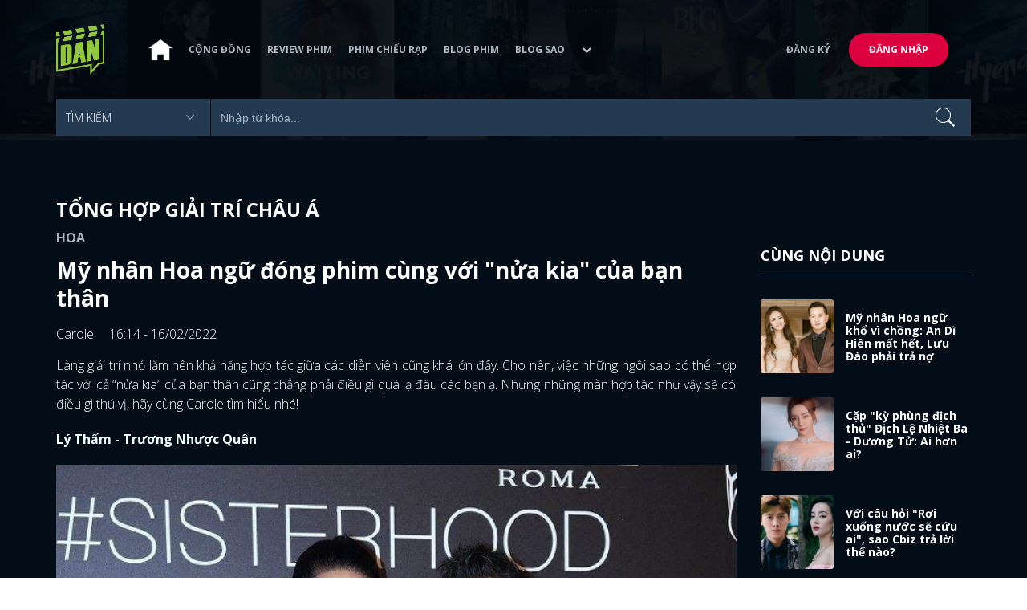

--- FILE ---
content_type: text/html; charset=utf-8
request_url: https://www.dienanh.net/my-nhan-hoa-ngu-dong-phim-cung-voi-nua-kia-cua-ban-than-42767.html
body_size: 65621
content:


<!DOCTYPE html>
<!--[if IE 7]>
     <html class="ie ie7 no-js" lang="en-US">
<![endif]-->
<!--[if IE 8]>
<html class="ie ie8 no-js" lang="en-US">
<![endif]-->
<!--[if !(IE 7) | !(IE 8)  ]><!-->
<html lang="vi" xmlns="http://www.w3.org/1999/xhtml" class="no-js">
<head prefix="og: https://ogp.me/ns# fb: https://ogp.me/ns/fb# article: https://ogp.me/ns/article#">
    <meta http-equiv="Content-Type" content="text/html; charset=UTF-8" />
    <!-- Basic need -->
    <meta content="INDEX,FOLLOW" name="robots" />
    <meta content="global" name="distribution" />
    <meta content="general" name="rating" />
    <meta content="1 days" name="revisit-after" />

    <title>Mỹ nh&#226;n Hoa ngữ đ&#243;ng phim c&#249;ng với &quot;nửa kia&quot; của bạn th&#226;n </title>
<link rel="canonical" href="https://www.dienanh.net/my-nhan-hoa-ngu-dong-phim-cung-voi-nua-kia-cua-ban-than-42767.html" />
<meta name="google-site-verification" content="Uq9FfaLsRoM_3BrIMS1mLazAk8jsiWYJ2KV2RDeSSdc" />
<meta property="article:published_time" content="2026-01-16T00:22:52+07:00" />
<meta name="keywords" content="Dương Mịch,Lưu Diệc Phi,Lý Thấm,Đường Yên,Nghê Ni,Đường Nghệ Hân,Diễn viên Hoa ngữ" />
    <meta name="description" content="Khi được hợp tác với &quot;nửa kia&quot; của bạn thân thì Lưu Diệc Phi, Đường Yên hay cả Dương Mịch sẽ thế nào nhỉ?" />

    

<meta property="fb:app_id" content="1807340692868121" />
<meta property="fb:pages" content="153464615307" />
<meta property="fb:pages" content="376664579392607" />
<meta property="fb:pages" content="327489810690241" />
<meta property="og:url" content="https://www.dienanh.net/my-nhan-hoa-ngu-dong-phim-cung-voi-nua-kia-cua-ban-than-42767.html" />
<meta property="og:type" content="article" />
<meta property="og:title" content="Khi Lưu Diệc Phi, Dương Mịch đóng phim cùng với &quot;nửa kia&quot; của bạn thân " />
    <meta property="og:description" content="Khi được hợp tác với &quot;nửa kia&quot; của bạn thân thì Lưu Diệc Phi, Đường Yên hay cả Dương Mịch sẽ thế nào nhỉ?" />
<meta property="og:image" content="https://static1.dienanh.net/upload/202202/5df75d40-6d3f-4c27-9c95-bd0268c171a5.jpg" />
<meta property="og:image:width" content="1200" />
<meta property="og:image:height" content="628" />
<meta property="og:site_name" content="DienAnh.Net" />

    <!-- Mobile specific meta -->
    <meta name=viewport content="width=device-width, initial-scale=1">
    <meta name="format-detection" content="telephone-no">
	<meta name="facebook-domain-verification" content="vgshhcv3gcsfwz2ls4z3wni05td1o" />
<meta property="fb:pages" content="1134031096754226" />
<link href="/favicon.ico" rel="shortcut icon" type="image/x-icon" />

    <!-- CSS files -->
    <!-- Live -->
    <link href="https://static1.dienanh.net/assets/css/bootstrap.css?3.2.5" rel="stylesheet" />
    <link href="https://static1.dienanh.net/assets/css/bootstrap-theme.css?3.2.5" rel="stylesheet" />
    <link href="https://static1.dienanh.net/assets/plugins/owl/owl.carousel.min.css?3.2.5" rel="stylesheet" />
    <link href="https://static1.dienanh.net/assets/plugins/owl/owl.theme.default.min.css?3.2.5" rel="stylesheet" />
    <link href="/Assets/Content/plugins.css?3.2.5" rel="stylesheet">
    <link href="https://static1.dienanh.net/assets/css/style.css?3.2.5" rel="stylesheet">
    <link href="https://static1.dienanh.net/assets/css/sites.min.css?3.2.5" rel="stylesheet" />
    

    <!-- Test -->
    

    

    <!-- Dailymotion -->
<script>
    (function (w, d, s, u, n, i, f, g, e, c) { w.WDMObject = n; w[n] = w[n] || function () { (w[n].q = w[n].q || []).push(arguments); }; w[n].l = 1 * new Date(); w[n].i = i; w[n].f = f; w[n].g = g; e = d.createElement(s); e.async = 1; e.src = u; c = d.getElementsByTagName(s)[0]; c.parentNode.insertBefore(e, c); })(window, document, "script", "//api.dmcdn.net/pxl/cpe/client.min.js", "cpe", "5e8edfadc3afb443eb289bcb")
</script>
    <script>
    (function (i, s, o, g, r, a, m) {
        i['GoogleAnalyticsObject'] = r; i[r] = i[r] || function () {
            (i[r].q = i[r].q || []).push(arguments)
        }, i[r].l = 1 * new Date(); a = s.createElement(o),
            m = s.getElementsByTagName(o)[0]; a.async = 1; a.src = g; m.parentNode.insertBefore(a, m)
    })(window, document, 'script', '//www.google-analytics.com/analytics.js', 'ga');

    ga('create', 'UA-26681903-1', 'auto', { 'name': 'dienanh' });
    ga('dienanh.send', 'pageview');
</script>

<!-- Global site tag (gtag.js) - Google Analytics -->
<script async src="https://www.googletagmanager.com/gtag/js?id=G-Z0R907FWJV"></script>
<script>
  window.dataLayer = window.dataLayer || [];
  function gtag(){dataLayer.push(arguments);}
  gtag('js', new Date());

  gtag('config', 'G-Z0R907FWJV');
</script>

            <!-- Global site tag (gtag.js) - Google Analytics -->
            <script async src="https://www.googletagmanager.com/gtag/js?id=UA-26681903-13"></script>
            <script>
                window.dataLayer = window.dataLayer || [];
                function gtag() { dataLayer.push(arguments); }
                gtag('js', new Date());

                gtag('config', 'UA-26681903-13');
            </script>

<!-- Global site tag (gtag.js) - Google Analytics -->
<script async src="https://www.googletagmanager.com/gtag/js?id=G-39RTV6NCZ8"></script>
<script>
	window.dataLayer = window.dataLayer || [];
	function gtag() { dataLayer.push(arguments); }
	gtag('js', new Date());

	gtag('config', 'G-39RTV6NCZ8');
</script>
    <script async='async' src='https://www.googletagservices.com/tag/js/gpt.js'></script>
<script>
    var googletag = googletag || {};
    googletag.cmd = googletag.cmd || [];
</script>

    <script>
        googletag.cmd.push(function () {
            googletag.defineSlot('/37151495/dan.yan.vn-center-banner', [970, 90], 'div-gpt-ad-1476436428139-0').addService(googletag.pubads());
            googletag.defineSlot('/37151495/dan.yan.vn-footer', [970, 250], 'div-gpt-ad-1476436428139-1').addService(googletag.pubads());
            googletag.defineSlot('/37151495/YAN.vn_Criteo_300x600', [300, 600], 'div-gpt-ad-1476436428139-2').addService(googletag.pubads());
            googletag.defineSlot('/37151495/dan.yan.vn-LargeSky1', [300, 600], 'div-gpt-ad-1476436428139-3').addService(googletag.pubads());
            googletag.defineSlot('/37151495/dan.yan.vn-right-banner-1', [300, 250], 'div-gpt-ad-1476436428139-13').addService(googletag.pubads());
            googletag.defineSlot('/37151495/dan.yan.vn-right-banner-2', [300, 250], 'div-gpt-ad-1476436428139-14').addService(googletag.pubads());
            googletag.defineSlot('/37151495/dan.yan.vn-right-banner-3', [300, 250], 'div-gpt-ad-1476436428139-15').addService(googletag.pubads());
            googletag.defineSlot('/37151495/dan.yan.vn-right-bottom-1', [300, 250], 'div-gpt-ad-1476436428139-16').addService(googletag.pubads());
            googletag.defineSlot('/37151495/dan.yan.vn-top-banner', [970, 90], 'div-gpt-ad-1505990135159-0').addService(googletag.pubads());

            googletag.defineSlot('/37151495/dan.yan.vn-reading-centerbanner1', [640, 280], 'div-gpt-ad-1476436428139-9').addService(googletag.pubads());
            googletag.defineSlot('/37151495/dan.yan.vn-reading-centerbanner2', [640, 280], 'div-gpt-ad-1476436428139-10').addService(googletag.pubads());
            googletag.defineSlot('/37151495/dan.yan.vn-reading-rightbanner1', [300, 250], 'div-gpt-ad-1476436428139-11').addService(googletag.pubads());
            googletag.defineSlot('/37151495/dan.yan.vn-reading-rightbanner2', [300, 250], 'div-gpt-ad-1476436428139-12').addService(googletag.pubads());

            googletag.defineSlot('/37151495/dan.yan.vn-reading-centerbanner1A', [300, 250], 'div-gpt-ad-1476932239286-0').addService(googletag.pubads());
            googletag.defineSlot('/37151495/dan.yan.vn-reading-centerbanner1B', [300, 250], 'div-gpt-ad-1476932239286-1').addService(googletag.pubads());
            googletag.defineSlot('/37151495/dan.yan.vn-reading-centerbanner2A', [300, 250], 'div-gpt-ad-1476932239286-2').addService(googletag.pubads());
            googletag.defineSlot('/37151495/dan.yan.vn-reading-centerbanner2B', [300, 250], 'div-gpt-ad-1476932239286-3').addService(googletag.pubads());

            //googletag.defineSlot('/37151495/dan.yan.vn-reading-centerbanner2A', [300, 250], 'div-gpt-ad-1487044818626-0').addService(googletag.pubads());
            //googletag.defineSlot('/37151495/dan.yan.vn-reading-centerbanner2B', [300, 250], 'div-gpt-ad-1487044818626-3').addService(googletag.pubads());
            googletag.defineSlot('/37151495/dan.yan.vn-reading-centerbanner3A', [300, 250], 'div-gpt-ad-1487044818626-1').addService(googletag.pubads());
            googletag.defineSlot('/37151495/dan.yan.vn-reading-centerbanner3B', [300, 250], 'div-gpt-ad-1487044818626-2').addService(googletag.pubads());
            googletag.defineSlot('/93656639,37151495/dienanh.net/top_banner_mb_320x160', [320, 160], 'div-gpt-ad-1684289837835-0').addService(googletag.pubads());
            googletag.defineSlot('/37151495/DAN_Balloon', [300, 250], 'div-gpt-ad-1490286709827-0').addService(googletag.pubads());

	   
            googletag.pubads().enableSingleRequest();
            googletag.pubads().collapseEmptyDivs();
            googletag.enableServices();
        });
    </script>

    
    <meta property="dable:item_id" content="42767" />
    <meta property="dable:author" content="Carole" />
    <meta property="article:section" content="Tổng Hợp Giải Tr&#237; Ch&#226;u &#193;" />
    <meta property="article:published_time" content="2022-02-16T16:14:00Z" />
    <script async src="https://securepubads.g.doubleclick.net/tag/js/gpt.js"></script>
    <script>
        googletag.cmd.push(function () {
            googletag.defineSlot('/37151495/dienanh.net_dable_inarticle_oop', ['fluid', [300, 250], [600, 250], [800, 250]], 'div-gpt-ad-1617090464126-0').addService(googletag.pubads());
            googletag.defineSlot('/37151495/dienanh.net_dable_sticky', [[800, 250], 'fluid', [300, 250], [300, 600]], 'div-gpt-ad-1619507940728-0').addService(googletag.pubads());
            googletag.defineSlot('/37151495/dienanh.net_dable_bottom_oop', [[300, 250], [600, 250], [800, 250], 'fluid'], 'div-gpt-ad-1617090551571-0').addService(googletag.pubads());
			googletag.defineSlot('/37151495/dienanh.net_dable_slidebar_oop', ['fluid', [300, 250], [600, 250], [800, 250]], 'div-gpt-ad-1617090391854-0').addService(googletag.pubads());
			googletag.defineSlot('/37151495/dienanh.net-right-banner1-11', [1, 1], 'div-gpt-ad-1655266924095-0').addService(googletag.pubads());
            googletag.defineOutOfPageSlot('/37151495/dienanh.net-outstream1121', 'div-gpt-ad-1637326578826-0').addService(googletag.pubads());
            googletag.pubads().enableSingleRequest();
            googletag.pubads().collapseEmptyDivs();
            googletag.enableServices();
        });
    </script>
    <style>
        .position-sticky {
            position: -webkit-sticky;
            position: sticky;
            z-index: 9999;
            top: 87px;
        }
    </style>
   

</head>
<body>
    <div id="fb-root"></div>
<script async defer crossorigin="anonymous" src="https://connect.facebook.net/vi_VN/sdk.js#xfbml=1&version=v9.0&appId=2596985687023572&autoLogAppEvents=1" nonce="4ZsfFoTk"></script>

<script>
    (function (d, s, id) {
        var js, fjs = d.getElementsByTagName(s)[0];
        if (d.getElementById(id)) { return; }
        js = d.createElement(s); js.id = id;
        js.src = "https://connect.facebook.net/en_US/sdk.js";
        fjs.parentNode.insertBefore(js, fjs);
    }(document, 'script', 'facebook-jssdk'));
</script>
    
<script type="application/ld+json">
    {
    "@context"        : "https://schema.org",
    "@type"           : "WebSite",
    "name"            : "DAN",
    "alternateName"   : "Tin Tức Phim Điện Ảnh Việt Nam & Quốc Tế: Cập nhật liên tục",
    "url": "https://www.dienanh.net/",
    "potentialAction":
    [
    {
    "@type": "SearchAction",
    "target":
    [
    {
    "@type" : "EntryPoint",
    "urlTemplate":"https://www.dienanh.net/tim-kiem?key={search_term_string}"
    }
    ],
    "query-input":
    [
    {
    "@type":"PropertyValueSpecification",
    "valueRequired" : "http://schema.org/True",
    "valueName":"search_term_string"
    }
    ]
    }
    ]
    }
</script>

<script type="application/ld+json">
    {
    "@context": "https://schema.org",
    "@type"   : "Organization",
    "name"     :"Dienanh.net",
    "url"      : "https://www.dienanh.net/",
    "logo"     : "https://static1.dienanh.net/assets/images/logo_dan.png",
    "contactPoint": [
    {
    "@type": "ContactPoint",
    "telephone": "+84-028 73 050 788",
    "contactType": "customer service"
    }
    ],
     "sameAs"    :["https://www.facebook.com/dienanh.net/", "https://www.youtube.com/channel/UCEJlE4nEz5lZucg_i05XVsg", "https://www.dailymotion.com/dienanhnet", "https://dienanh.business.site", "https://www.pinterest.com/medienanh", "https://www.flickr.com/photos/192737786@N04/", "https://www.reddit.com/user/medienanh", "https://medienanh.tumblr.com/", "https://twitter.com/medienanh",  "https://www.linkedin.com/in/me-dienanh-b35058212/", "https://medium.com/@medienanh"],
    "foundingDate"  :"2003",
    "address" : [
    {
    "@type"    :"PostalAddress",
    "streetAddress": "38/6A Nguyễn Văn Trỗi, Phường 15, Quận Phú Nhuận, TP. Hồ Chí Minh",
    "addressLocality":"Hồ Chí Minh City",
    "addressCountry": "Việt Nam",
    "postalCode":"72209",
    "email":"contact@dienanh.net"
    }
    ]
    }
</script>
    <!--preloading-->
<div id="preloader" class="d-none">
    
    <div id="status">
        <span></span>
        <span></span>
    </div>
</div>
<!--end of preloading-->

    
<div class="login-wrapper" id="login-content">
    <div class="login-content">
        <a href="#" class="close">x</a>
        <h3>Đăng nhập</h3>
        
<form action="/Account/ExternalLogin?ReturnUrl=%2Fmy-nhan-hoa-ngu-dong-phim-cung-voi-nua-kia-cua-ban-than-42767.html" method="post"><input name="__RequestVerificationToken" type="hidden" value="kPECsmSZvqC-pqRmwtjR1slQgMTp0N8epNpb1z5X49yioaLcGXsKzh5tMpGWZqoV9hDpfYQ9cwq1W3PtaXQMpjLX1dNQejrxBOb3v38leXQ1" />                        <div class="row">
                            
                            <div class="social-btn-2">
                                <button class="fb" id="Facebook" name="provider" value="Facebook"
                                        title="Đăng nhập bằng tài khoản Facebook">
                                    <i class="ion-social-facebook mr-15"></i>Facebook
                                </button>
                                <button class="ml-15 gg" type="submit" id="Google" name="provider" value="Google"
                                        title="Đăng nhập bằng tài khoản Google">
                                    <i class="ion-social-googleplus mr-15"></i>Google
                                </button>
                            </div>
                        </div></form>    </div>
</div>
    <!--signup form popup-->
<div class="login-wrapper" id="signup-content">
    <p>Comming soon...</p>
    
</div>
<!--end of signup form popup-->

    


<!-- BEGIN | Header -->
<header class="ht-header">
	<div class="container">
		<nav class="navbar navbar-default navbar-custom">
			<!-- Brand and toggle get grouped for better mobile display -->
			<div class="navbar-header logo">
				<div class="navbar-toggle" data-toggle="collapse" data-target="#bs-example-navbar-collapse-1">
					<span class="sr-only">Toggle navigation</span>
					<div id="nav-icon1">
						<span></span>
						<span></span>
						<span></span>
					</div>
				</div>
				<a href="/"><img class="logo" src="https://static1.dienanh.net/assets/images/logo_dan.png" alt="" style="max-width:60px;"></a>
			</div>
			<!-- Collect the nav links, forms, and other content for toggling -->
			<div class="collapse navbar-collapse flex-parent" id="bs-example-navbar-collapse-1">
				<ul class="nav navbar-nav flex-child-menu menu-left">
						<li style="width:50px;"><a style="padding:10px;" href="/" class=""><img src="https://static1.dienanh.net/assets/images/house-icon.png" class="w-100" /></a></li>
					<li><a href="/forums">Cộng đồng</a></li>
					<li><a href="/review-phim-2" class="">Review phim</a></li>
					<li><a href="/phim-chieu-rap-13" class="">Phim chiếu rạp</a></li>
					<li><a href="/blog-phim-11" class="">Blog phim</a></li>
					<li><a href="/blog-sao-12" class="">Blog sao</a></li>
					
					<li class="dropdown first">
						<a class="btn btn-default dropdown-toggle lv1 text-left" data-toggle="dropdown" data-hover="dropdown">
							<span class="dropdown-title">Khác</span>
							<i class="fa fa-chevron-down dropdown-custom" aria-hidden="true"></i>
						</a>
						<ul class="dropdown-menu level1 dropdownhover-bottom">
							<li><a href="/cafe-danner-3">Cafe Danner</a></li>
							<li><a href="/gameshow-4">Gameshow</a></li>
							<li><a href="/blog-nhac-14">Blog Nhạc</a></li>
							<li><a href="/rinh-sao-5">Rình Sao</a></li>
							<li><a href="/tong-hop-giai-tri-chau-a-15">Tổng Hợp Giải Trí Châu Á</a></li>
							<li><a href="/cuong-phim-han-trung-16">Cuồng Phim Hàn - Trung</a></li>
							<li><a href="/dmtp" target="_blank">Bình chọn DMTP 2022</a></li>
						</ul>
					</li>
				</ul>

					<ul class="nav navbar-nav flex-child-menu menu-right">
						<li class=""><a href="/forums/dang-ky"> Đăng ký</a></li>
						<li class="btn"><a href="/forums/dang-nhap"> Đăng nhập</a></li>
					</ul>
			</div>
			<!-- /.navbar-collapse -->
		</nav>

		<!-- top search form -->
<form action="/tim-kiem" id="form-search" method="get">			<div class="top-search">
				<select name="category">
					<option value="" selected>Tìm kiếm</option>
					<option value="blog phim" >Blog Phim</option>
					<option value="review phim" >Review Phim</option>
					<option value="diễn viên" >Diễn viên</option>
				</select>
				<input type="text" name="key" placeholder="Nhập từ khóa...">
			</div>
</form>	</div>
</header>
<!-- END | Header -->
    



        <script type="application/ld+json">
            {
            "@context": "https://schema.org",
            "@type": "NewsArticle",
            "mainEntityOfPage":    [    {    "@type":"WebPage",    "@id":"https://www.dienanh.net/my-nhan-hoa-ngu-dong-phim-cung-voi-nua-kia-cua-ban-than-42767.html"    }    ],
            "description": "Khi được hợp t&#225;c với &#39;nửa kia&#39; của bạn th&#226;n th&#236; Lưu Diệc Phi, Đường Y&#234;n hay cả Dương Mịch sẽ thế n&#224;o nhỉ?",
            "headline": "Mỹ nh&#226;n Hoa ngữ đ&#243;ng phim c&#249;ng với &#39;nửa kia&#39; của bạn th&#226;n ",
            "datePublished": "2022-02-16T16:14:00Z",
            "dateModified": "2022-02-16T16:14:00Z",
            "author": {
            "@type": "Person",
            "name": "Carole"
            },
            "publisher": {
            "@type": "Organization",
            "name": "DAN",
            "logo": {
            "@type": "ImageObject",
            "url": "https://static1.dienanh.net/assets/images/logo_dan.png"
            }
            },
            "image": {
            "@type": "ImageObject",
            "url": "https://static1.dienanh.net/upload/202202/d158e8e3-0774-4b50-bb97-fb9d2c5455bd.jpg"
            },
            "contentLocation": {
            "@type": "Place",
            "name": "VietNam"
            }
            }
        </script>
    <script type="application/ld+json">
        {
        "@context": "https://schema.org",
        "@type": "ItemPage",
        "relatedLink":
        [
"https://www.dienanh.net//my-nhan-hoa-ngu-kho-vi-chong-an-di-hien-mat-het-luu-dao-phai-tra-no-42850.html","https://www.dienanh.net//cap-ky-phung-dich-thu-dich-le-nhiet-ba-duong-tu-ai-hon-ai-42781.html","https://www.dienanh.net//voi-cau-hoi-roi-xuong-nuoc-se-cuu-ai-sao-cbiz-tra-loi-the-nao-42664.html","https://www.dienanh.net//nhung-my-nhan-hoa-ngu-khoc-tham-vi-doi-chan-duong-mich-co-vong-kieng-42699.html","https://www.dienanh.net//nhung-moi-tinh-khac-cot-ghi-tam-cua-dan-sao-nam-hoa-ngu-42725.html","https://www.dienanh.net//nhung-my-nhan-hoa-ngu-ma-dan-ong-muon-ket-hon-voi-nhat-42642.html","https://www.dienanh.net//ly-gia-han-luu-diec-phi-khong-the-dong-vai-a-hoan-vi-qua-dep-42744.html","https://www.dienanh.net//vi-sao-dan-my-nhan-85-noi-tieng-nhung-khong-co-thanh-tich-noi-bat-42677.html"        ]
        }
    </script>


<div class="hero common-hero height-header"></div>
<!-- Button trigger modal -->

<div class="page-single">
    <div class="container">

        <div class="row">
            <div class="col-md-9 col-sm-12 col-xs-12">


                <div class="blog-detail-ct">
                        <div class="title-hd mb-0">
                            <h2>Tổng Hợp Giải Tr&#237; Ch&#226;u &#193;</h2>
                        </div>
                        <h3 class="sub-text-gray mb-15 mt-15 text-uppercase f-16">Hoa</h3>

                    <h1 class="f-28 text-white mb-15"> Mỹ nh&#226;n Hoa ngữ đ&#243;ng phim c&#249;ng với &quot;nửa kia&quot; của bạn th&#226;n  </h1>
                    <div class="mb-15">
                        <span class="time f-16 sub-text-white">Carole <span class="ml-15"> 16:14 - 16/02/2022 </span></span>
                    </div>
                    <div itemprop="articleBody" id="body-content">
                        <p style="text-align:justify;">Làng giải trí nhỏ lắm nên khả năng hợp tác giữa các diễn viên cũng khá lớn đấy. Cho nên, việc những ngôi sao có thể hợp tác với cả “nửa kia” của bạn thân cũng chẳng phải điều gì quá lạ đâu các bạn ạ. Nhưng những màn hợp tác như vậy sẽ có điều gì thú vị, hãy cùng Carole tìm hiểu nhé!</p><p style="text-align:justify;"><strong>Lý Thấm - Trương Nhược Quân&nbsp;</strong></p><figure class="image"><img src="https://static1.dienanh.net/upload/202202/5f151dc7-f001-4d0a-b9dd-d9ea0dd7fc50.jpeg"></figure><p style="text-align:justify;">Lý Thấm là một trong những người bạn thân thiết nhất của Đường Nghệ Hân và cô còn từng là phù dâu trong đám cưới của nàng mỹ nhân <i>Chân Hoàn Truyện</i> nữa. Điều khá thú vị là Lý Thấm cùng chồng của Đường Nghệ Hân là Trương Nhược Quân có cơ duyên hợp tác trong bộ phim <i>Khánh Dư Niên.</i> Tuy nhiên, hai người họ lại không có quá nhiều cảnh thân mật gì cả. Hơn nữa, Lý Thấm từng bị chỉ trích vì thoải mái ôm tay Trương Nhược Quân khi tham gia gameshow, về sau cô cũng không còn tương tác nhiều với anh nữa để tránh bị đồn thổi.</p><figure class="image"><img src="https://static1.dienanh.net/upload/202202/a956cae2-52fe-4ce2-9aef-13eebcdac507.jpeg"></figure><figure class="image"><img src="https://static1.dienanh.net/upload/202202/da2be74a-bc16-4747-b105-125ae092c1c0.jpeg"></figure><p><strong>Lưu Diệc Phi - Tỉnh Bách Nhiên&nbsp;</strong></p><figure class="image"><img src="https://static1.dienanh.net/upload/202202/11afa74e-7006-4bcb-92c4-8816889f84d4.jpg"></figure><p style="text-align:justify;">Carole nghĩ chắc không nhiều bạn biết về việc Lưu Diệc Phi và Nghê Ni có mối quan hệ khá thân thiết ngoài đời. Năm 2017, Lưu Diệc Phi trở lại màn ảnh nhỏ với <i>Nam Yên Trai Bút Lục</i> và hợp tác với Tỉnh Bách Nhiên, khi ấy Tỉnh Bách Nhiên lại chính là người yêu của Nghê Ni.&nbsp;</p><p style="text-align:justify;">Trước khi cùng Tỉnh Bách Nhiên quay phim, Lưu Diệc Phi đã gọi điện trước cho Nghê Ni để “hỏi ý kiến” và nàng mỹ nhân <i>Kim Lăng Thập Tam Thoa</i> rất ủng hộ bạn thân cùng người yêu mình hợp tác. Chỉ là về sau thì Nghê Ni và Tỉnh Bách Nhiên đã chia tay, còn <i>Nam Yên Trai Bút Lục</i> vẫn chưa lên sóng.</p><figure class="image"><img src="https://static1.dienanh.net/upload/202202/6153de42-3489-40ea-a46e-8abd5acc71c3.jpg"></figure><figure class="image"><img src="https://static1.dienanh.net/upload/202202/745f6c62-4e1e-409c-93d1-e76fb2dcacd4.jpg"></figure><p><strong>Lưu Diệc Phi - La Tấn&nbsp;</strong></p><figure class="image"><img src="https://static1.dienanh.net/upload/202202/5ef61592-c1cc-4d47-9775-e1e88a5a3503.jpg"></figure><p style="text-align:justify;">Lưu Diệc Phi và Đường Yên là cặp khuê mật nổi tiếng trong showbiz Hoa ngữ, không chỉ vậy, “thần tiên tỷ tỷ” còn từng là bạn học với La Tấn nữa. Lưu Diệc Phi cùng La Tấn từng có cơ hội hợp tác trong <i>Tam Sinh Tam Thế Thập Lý Đào Hoa</i> (bản điện ảnh), có lẽ vì nhân vật của họ không có tuyến tình cảm nên cả hai phối hợp rất ăn ý và không hề gượng gạo chút nào. Mà Lưu Diệc Phi trong một buổi phỏng vấn tiết lộ chuyện bản thân cô ấy từng hỏi La Tấn có muốn hợp tác lần 2 với cô ấy không thì ông xã Đường Yên đã từ chối ngay và luôn.</p><figure class="image"><img src="https://static1.dienanh.net/upload/202202/9ef0b17d-a18f-4b9a-923f-cc7160d21ac8.jpg"></figure><figure class="image"><img src="https://static1.dienanh.net/upload/202202/42f751a5-375e-4a2f-8433-a7fc7ef7182b.jpg"></figure><p><strong>Đường Yên - Lưu Khải Uy&nbsp;</strong></p><figure class="image"><img src="https://static1.dienanh.net/upload/202202/a9eba536-cd2f-4308-907e-445151fdf05a.jpg"></figure><p style="text-align:justify;">Thời điểm Đường Yên và Lưu Khải Uy đóng bộ phim <i>Thiên Kim Nữ Tặc</i>, vì họ là một cặp đôi trên màn ảnh nên đạo diễn đã sắp xếp cảnh hôn cho hai người. Đường Yên vốn rất ngại vì Lưu Khải Uy là chồng của Dương Mịch nên đã yêu cầu tài tử Thiên Sơn Mộ Tuyết gọi điện xin ý kiến của bà xã.&nbsp;</p><p style="text-align:justify;">Lúc đó, Dương Mịch không hề tỏ ý ghen tuông gì, còn đến tận trường quay thăm chồng và bạn thân. Mà Đường Yên cũng cố gắng giữ khoảng cách với Lưu Khải Uy khi hợp tác, không ngồi gần chồng bạn thân để tránh tạo ra những tin đồn không đáng có.</p><figure class="image"><img src="https://static1.dienanh.net/upload/202202/e5e5ec13-ad76-4a5c-8076-c199f1b2b839.jpeg"></figure><figure class="image"><img src="https://static1.dienanh.net/upload/202202/5f59692b-9c3c-43f1-8a30-cc3ebd6ad5f8.jpg"></figure><p><strong>Dương Mịch - Huỳnh Hiểu Minh&nbsp;</strong></p><figure class="image"><img src="https://static1.dienanh.net/upload/202202/0e0256a4-3e99-4fb6-8354-8ada95b5ad65.jpeg"></figure><p style="text-align:justify;">Thông qua Huỳnh Hiểu Minh, Dương Mịch và Angelababy quen biết nhau, đồng thời họ còn giữ mối quan hệ tốt đẹp cho đến tận bây giờ. Còn nhớ 7 năm trước, Dương Mịch và Huỳnh Hiểu Minh hợp tác trong <i>Bên Nhau Trọn Đời </i>(bản điện ảnh) và Angelababy cũng đảm nhận vai nữ phụ của bộ phim này.&nbsp;</p><p style="text-align:justify;">Khi đó, Angelababy đang là bạn gái của Huỳnh Hiểu Minh, tuy thấy người yêu cùng bạn thân có khá nhiều cảnh thân mật trên phim nhưng cô cũng không ghen tuông gì cả bởi vì hai người đó chỉ là bạn bình thường mà thôi. Nếu ghen thì chắc Angelababy và Dương Mịch cũng chẳng thân đến tận bây giờ.</p><figure class="image"><img src="https://static1.dienanh.net/upload/202202/d07c9ca8-7aef-43e3-9e3a-1331a00495f5.jpg"></figure><figure class="image"><img src="https://static1.dienanh.net/upload/202202/bf167c4f-23d9-45a7-8174-b45808a36b87.jpeg"></figure><p style="text-align:justify;">Đối với các mỹ nhân Hoa ngữ thì việc hợp tác với “nửa kia” của bạn thân sẽ tạo ra áp lực vô hình cho họ. Nếu không phải là cặp đôi màn ảnh như Lưu Diệc Phi – La Tấn thì đã đành, mà như khi Lưu Diệc Phi hợp tác với Tỉnh Bách Nhiên hay Đường Yên diễn chung với Lưu Khải Uy thì họ đều phải “xin phép” trước rồi mới yên tâm đóng phim được.</p><p style="text-align:justify;"><strong>&gt;&gt;&gt; Xem thêm: </strong><a href="https://www.dienanh.net/luu-diec-phi-cung-sao-nam-nao-dep-doi-nhat-tren-man-anh-32991.html"><i><strong>Lưu Diệc Phi cùng sao nam nào đẹp đôi nhất trên màn ảnh?</strong></i></a></p><p style="text-align:justify;"><strong>*Bài viết của Carole gửi về DienAnh.Net</strong></p><p style="text-align:justify;"><strong>Nếu yêu thích phim Hoa Ngữ, các bạn có thể xem thêm nhiều bài viết siêu hay </strong><a href="https://www.dienanh.net/"><strong>tại đây</strong></a><strong>, thông tin phim mới và diễn viên đang hot tại mạng xã hội </strong><a href="https://www.facebook.com/dienanh.net"><strong>DienAnh.Net</strong></a><strong> cùng những thông tin giải trí nóng sốt nhất nhé!&nbsp;</strong></p>

                        <div id="quiz-start">
                            
                        </div>



                        <div id="loadingquizResult" class="d-none">
                            <div class="clearfix"></div>
<div class="card br" style="margin-bottom:70px;">
    <div class="wrapper position-relative">
        <div id="preloader">
            
            <div id="status">
                <span></span>
                <span></span>
            </div>
        </div>

        
    </div>
</div>
                        </div>
                        <div class="d-none" id="quizResult"></div>
                    </div>
                    <!-- share link -->
                    <div class="flex-it share-tag mb-0">
                        <div></div>
                        <div class="social-link">
                            <div class="fb-like" data-href="https://www.dienanh.net//my-nhan-hoa-ngu-dong-phim-cung-voi-nua-kia-cua-ban-than-42767.html" data-width="180"
                                 data-layout="button_count" data-action="like" data-size="small" data-share="true"></div>
                            <a class="btn btn-primary" href="/UserInfo/Posts"
                               style="margin-top:-8px;font-size:11px; font-weight:700; padding-top:2px; padding-bottom: 2px;">
                                Gửi bài
                            </a>
                        </div>
                    </div>

                    <div class="my-30 text-center">

                        <a target="_blank" href="https://www.facebook.com/DienAnh.net/">
                            <span class="share-opinion">
                                <i class="fa fa-facebook-square" style="font-family: 'FontAwesome' !important"></i>
                                <span>Comment cái mới được! </span>
                            </span>
                        </a>
                    </div>


                        <div id="video-related-bottom" style="margin-bottom:15px">
                            <script src="https://geo.dailymotion.com/player/x75n2.js" data-video="x86duk8" autoplay=""></script>
                        </div>

                    <div class="flex-it share-tag mb-0">
                        <div class="right-it" style="max-width:90%">
                            <h4>Tags</h4>
                            <div class="owl-carousel owl-theme owl-tags">
                                    <div class="item">
                                        <a href="/sao-hoa-ngu-2182.htm" class="color-main ml-15 f-16">Sao Hoa Ngữ</a>
                                    </div>
                                                                        <div class="item">
                                            <a href="/duong-mich-664.htm" class="ml-15">Dương Mịch</a>
                                        </div>
                                        <div class="item">
                                            <a href="/luu-diec-phi-566.htm" class="ml-15">Lưu Diệc Phi</a>
                                        </div>
                                        <div class="item">
                                            <a href="/ly-tham-588.htm" class="ml-15">L&#253; Thấm</a>
                                        </div>
                                        <div class="item">
                                            <a href="/duong-yen-953.htm" class="ml-15">Đường Y&#234;n</a>
                                        </div>
                                        <div class="item">
                                            <a href="/nghe-ni-803.htm" class="ml-15">Ngh&#234; Ni</a>
                                        </div>
                                        <div class="item">
                                            <a href="/duong-nghe-han-1150.htm" class="ml-15">Đường Nghệ H&#226;n</a>
                                        </div>
                                        <div class="item">
                                            <a href="/dien-vien-hoa-ngu-2833.htm" class="ml-15">Diễn vi&#234;n Hoa ngữ</a>
                                        </div>
                            </div>
                        </div>
                    </div>

                    <!-- Ads -->
                                            <div>
                            <!-- /37151495/dan.yan.vn-footer -->
<div id='div-gpt-ad-1476436428139-1' style='height:250px; width:970px; margin: 10px auto; text-align: center;'>
    <script>
        googletag.cmd.push(function () { googletag.display('div-gpt-ad-1476436428139-1'); });
    </script>
</div>

                        </div>
                        <!-- /37151495/dienanh.net_dable_bottom_oop -->
                        <div id='div-gpt-ad-1617090551571-0'>
                            <script>
                                googletag.cmd.push(function () { googletag.display('div-gpt-ad-1617090551571-0'); });
                            </script>
                        </div>

                    <!-- comment items -->
                    <div class="comment-form">
                        <h4 class="text-uppercase hr-title">Facebook - bình luận</h4>
                        <div class="fb-comments bg-white d-block" data-order-by="reverse_time" data-href="https://www.dienanh.net//my-nhan-hoa-ngu-dong-phim-cung-voi-nua-kia-cua-ban-than-42767.html" data-width="100%" data-numposts="5"></div>
                    </div>
                    <!-- comment form -->


                    <ul id="Tab_Content" data-id-type="15" data-display-feature="False" data-horiziontal="false" data-page-size="6">
                        <li class="active" data-id-nation="3">
                        </li>
                    </ul>
                    <div class="blog-detail-ct">
                        <div class="comment-form mt-30">
                            <h4 class="text-uppercase hr-title mr-0">Bài Cùng chuyên mục</h4>
                            <div id="Content">
                                


	<div class="col-sm-4 col-xs-12">
		<div class="blog-item-style-2">
			<a href="/khi-5-hoa-hau-viet-nam-do-sac-chung-khung-hinh-62932.html"><img src="https://static1.dienanh.net/upload/202412/2x1_81202c84-1c35-45e2-9255-9b3e3333b2ec.jpg" alt=""></a>
			<div class="blog-it-infor">
				<h3><a href="/khi-5-hoa-hau-viet-nam-do-sac-chung-khung-hinh-62932.html">Khi 5 Hoa hậu Việt Nam đọ sắc chung khung h&#236;nh </a></h3>
				
				<a href="#" style="display:flex; align-items:center">
					<img src="https://static1.dienanh.net/assets/images/logo_dan.png" style="max-width: 26px; margin: 0 15px 0 0; border-radius: 30px; margin-bottom: 0px" />
					<p style="margin:0"></p>
				</a>
				<p>Hoa hậu Việt Nam qua c&#225;c thế hệ gồm Ngọc H&#226;n, Đỗ Mỹ Linh, Tiểu Vy, Đỗ Thị H&#224; v&#224; Thanh Thủy c&#249;ng đọ sắc trong một khung h&#236;nh khiến netizen b&#224;n t&#225;n s&#244;i nổi.</p>
			</div>
		</div>
	</div>
	<div class="col-sm-4 col-xs-12">
		<div class="blog-item-style-2">
			<a href="/tap-5-thach-sanh-ly-thanh-ngoc-thanh-tam-kha-nhu-tro-mat-thanh-thu-62804.html"><img src="https://static1.dienanh.net/upload/202311/2x1_6c7d1caa-9ad6-47d4-8b9c-9207d8bd549e.jpg" alt=""></a>
			<div class="blog-it-infor">
				<h3><a href="/tap-5-thach-sanh-ly-thanh-ngoc-thanh-tam-kha-nhu-tro-mat-thanh-thu-62804.html">Tập 5 Thạch Sanh - L&#253; Thanh: Ngọc Thanh T&#226;m, Khả Như trở mặt th&#224;nh th&#249;</a></h3>
				
				<a href="#" style="display:flex; align-items:center">
					<img src="https://static1.dienanh.net/assets/images/logo_dan.png" style="max-width: 26px; margin: 0 15px 0 0; border-radius: 30px; margin-bottom: 0px" />
					<p style="margin:0"></p>
				</a>
				<p>Trong tập 5 của Thạch Sanh L&#253; Thanh, 2 nh&#226;n vật của Ngọc Thanh T&#226;m v&#224; Khả Như đ&#227; bộc lộ bản chất, li&#234;n tiếp tung ra loạt chi&#234;u tr&#242; để hại đối phương.</p>
			</div>
		</div>
	</div>
	<div class="col-sm-4 col-xs-12">
		<div class="blog-item-style-2">
			<a href="/tet-o-lang-dia-nguc-phim-truyen-hinh-kinh-di-co-trang-day-am-anh-62742.html"><img src="https://static1.dienanh.net/upload/202309/2x1_607f8b06-d712-4581-aac4-783dd496079c.jpg" alt=""></a>
			<div class="blog-it-infor">
				<h3><a href="/tet-o-lang-dia-nguc-phim-truyen-hinh-kinh-di-co-trang-day-am-anh-62742.html">Tết Ở L&#224;ng Địa Ngục: Phim truyền h&#236;nh kinh dị cổ trang đầy &#225;m ảnh</a></h3>
				
				<a href="#" style="display:flex; align-items:center">
					<img src="https://static1.dienanh.net/assets/images/logo_dan.png" style="max-width: 26px; margin: 0 15px 0 0; border-radius: 30px; margin-bottom: 0px" />
					<p style="margin:0"></p>
				</a>
				<p>Tết Ở L&#224;ng Địa Ngục chuyển thể từ cuốn tiểu thuyết c&#249;ng t&#234;n, kết hợp trinh th&#225;m v&#224; kinh dị tạo th&#224;nh bộ phim truyền h&#236;nh kinh dị cổ trang đầy &#225;m ảnh người xem.</p>
			</div>
		</div>
	</div>
                <div class="clearfix"></div>
	<div class="col-sm-4 col-xs-12">
		<div class="blog-item-style-2">
			<a href="/muon-kieu-dong-phong-trong-hoi-men-cua-cac-cap-doi-phim-viet-62316.html"><img src="https://static1.dienanh.net/upload/202306/2x1_892a2b18-86a6-4a84-8a04-4b6aa6dabf28.jpg" alt=""></a>
			<div class="blog-it-infor">
				<h3><a href="/muon-kieu-dong-phong-trong-hoi-men-cua-cac-cap-doi-phim-viet-62316.html">Mu&#244;n kiểu &quot;động ph&#242;ng&quot; trong hơi men của c&#225;c cặp đ&#244;i phim Việt</a></h3>
				
				<a href="#" style="display:flex; align-items:center">
					<img src="https://static1.dienanh.net/assets/images/logo_dan.png" style="max-width: 26px; margin: 0 15px 0 0; border-radius: 30px; margin-bottom: 0px" />
					<p style="margin:0"></p>
				</a>
				<p>Nhờ mượn rượu động ph&#242;ng m&#224; nhiều cặp đ&#244;i phim Việt đ&#227; c&#243; m&#224;n “đ&#225;nh dấu chủ quyền” một lần nhớ m&#227;i. </p>
			</div>
		</div>
	</div>
	<div class="col-sm-4 col-xs-12">
		<div class="blog-item-style-2">
			<a href="/tra-dang-hot-tiktoker-so-huu-20-trieu-follow-62169.html"><img src="https://static1.dienanh.net/upload/202306/2x1_abf95eed-5146-4318-8013-ada939c4bb48.jpg" alt=""></a>
			<div class="blog-it-infor">
				<h3><a href="/tra-dang-hot-tiktoker-so-huu-20-trieu-follow-62169.html">Tr&#224; Đặng: Hot TikToker sở hữu 20 triệu follow </a></h3>
				
				<a href="#" style="display:flex; align-items:center">
					<img src="https://static1.dienanh.net/assets/images/logo_dan.png" style="max-width: 26px; margin: 0 15px 0 0; border-radius: 30px; margin-bottom: 0px" />
					<p style="margin:0"></p>
				</a>
				<p>Nếu ai thường xuy&#234;n du TikTok chắc chắn sẽ biết đến c&#225;i t&#234;n Tr&#224; Đặng, một c&#244; n&#224;ng nổi đ&#236;nh nổi đ&#225;m với những video biến h&#236;nh đẹp tựa nữ thần.</p>
			</div>
		</div>
	</div>
	<div class="col-sm-4 col-xs-12">
		<div class="blog-item-style-2">
			<a href="/bich-phuong-suga-hoi-truong-hoi-nguoi-luoi-goi-ten-2-anh-chi-62250.html"><img src="https://static1.dienanh.net/upload/202306/2x1_d6a371e9-abec-4918-89e1-c190f88ee3ad.jpg" alt=""></a>
			<div class="blog-it-infor">
				<h3><a href="/bich-phuong-suga-hoi-truong-hoi-nguoi-luoi-goi-ten-2-anh-chi-62250.html">B&#237;ch Phương - Suga: Hội trưởng hội người lười gọi t&#234;n 2 anh chị</a></h3>
				
				<a href="#" style="display:flex; align-items:center">
					<img src="https://static1.dienanh.net/assets/images/logo_dan.png" style="max-width: 26px; margin: 0 15px 0 0; border-radius: 30px; margin-bottom: 0px" />
					<p style="margin:0"></p>
				</a>
				<p>C&#249;ng l&#224; những đấng th&#237;ch nằm, B&#237;ch Phương v&#224; Suga khiến cư d&#226;n mạng phải đề cử ngay v&#224;o chức danh hội trưởng hội người lười Việt - H&#224;n.</p>
			</div>
		</div>
	</div>
                <div class="clearfix"></div>

                            </div>
                            <div id="loadingContent" class="d-none active">
                                <div class="clearfix"></div>
<div class="card br" style="margin-bottom:70px;">
    <div class="wrapper position-relative">
        <div id="preloader">
            
            <div id="status">
                <span></span>
                <span></span>
            </div>
        </div>

        
    </div>
</div>
                            </div>
                        </div>
                    </div>
                </div>
            </div>

            <div class="col-md-3 col-sm-12 col-xs-12">
                <div class="sidebar ml-0" id="sidebar">
                        <div class="ads">
                            <!-- /37151495/dan.yan.vn-right-banner-1 -->
<div id='div-gpt-ad-1476436428139-13' style='height:250px; width:300px;'>
    <script>
        googletag.cmd.push(function () { googletag.display('div-gpt-ad-1476436428139-13'); });
    </script>
</div>
                        </div>
                         <div class="ads">
                            <!-- /37151495/dienanh.net-right-banner1-11 -->
<div id='div-gpt-ad-1655266924095-0'>
	<script>
		googletag.cmd.push(function () { googletag.display('div-gpt-ad-1655266924095-0'); });
	</script>
</div>
                        </div>
                                            <div class="ads">
                            <div class="celebrities">
                                <h4 class="sb-title">Cùng nội dung</h4>



    <div class="celeb-item row">
        <div class="col-md-5 col-xs-6">
            <a href="/my-nhan-hoa-ngu-kho-vi-chong-an-di-hien-mat-het-luu-dao-phai-tra-no-42850.html"><img src="https://static1.dienanh.net/upload/202202/1x1_4bb3c28e-5a18-4b7b-b090-7afa75c89074.jpg" class="w-100" alt="Mỹ nh&#226;n Hoa ngữ khổ v&#236; chồng: An Dĩ Hi&#234;n mất hết, Lưu Đ&#224;o phải trả nợ"></a>
        </div>
        <div class="celeb-author col-md-7 col-xs-6 ml-0 pl-0">
            <h6><a class="" href="/my-nhan-hoa-ngu-kho-vi-chong-an-di-hien-mat-het-luu-dao-phai-tra-no-42850.html">Mỹ nh&#226;n Hoa ngữ khổ v&#236; chồng: An Dĩ Hi&#234;n mất hết, Lưu Đ&#224;o phải trả nợ</a></h6>
        </div>
    </div>



    <div class="celeb-item row">
        <div class="col-md-5 col-xs-6">
            <a href="/cap-ky-phung-dich-thu-dich-le-nhiet-ba-duong-tu-ai-hon-ai-42781.html"><img src="https://static1.dienanh.net/upload/202202/1x1_b811bbfd-9740-4642-a7f2-1f2aeb8b8767.jpg" class="w-100" alt="Cặp &quot;kỳ ph&#249;ng địch thủ&quot; Địch Lệ Nhiệt Ba - Dương Tử: Ai hơn ai?"></a>
        </div>
        <div class="celeb-author col-md-7 col-xs-6 ml-0 pl-0">
            <h6><a class="" href="/cap-ky-phung-dich-thu-dich-le-nhiet-ba-duong-tu-ai-hon-ai-42781.html">Cặp &quot;kỳ ph&#249;ng địch thủ&quot; Địch Lệ Nhiệt Ba - Dương Tử: Ai hơn ai?</a></h6>
        </div>
    </div>



    <div class="celeb-item row">
        <div class="col-md-5 col-xs-6">
            <a href="/voi-cau-hoi-roi-xuong-nuoc-se-cuu-ai-sao-cbiz-tra-loi-the-nao-42664.html"><img src="https://static1.dienanh.net/upload/202202/1x1_ccc9b632-2956-4f62-a484-721d1ad30be1.jpg" class="w-100" alt="Với c&#226;u hỏi &quot;Rơi xuống nước sẽ cứu ai&quot;, sao Cbiz trả lời thế n&#224;o?"></a>
        </div>
        <div class="celeb-author col-md-7 col-xs-6 ml-0 pl-0">
            <h6><a class="" href="/voi-cau-hoi-roi-xuong-nuoc-se-cuu-ai-sao-cbiz-tra-loi-the-nao-42664.html">Với c&#226;u hỏi &quot;Rơi xuống nước sẽ cứu ai&quot;, sao Cbiz trả lời thế n&#224;o?</a></h6>
        </div>
    </div>



    <div class="celeb-item row">
        <div class="col-md-5 col-xs-6">
            <a href="/nhung-my-nhan-hoa-ngu-khoc-tham-vi-doi-chan-duong-mich-co-vong-kieng-42699.html"><img src="https://static1.dienanh.net/upload/202202/1x1_258f2b4f-ffb5-4489-bd0e-66df2ca90b6f.jpg" class="w-100" alt="Những mỹ nh&#226;n Hoa ngữ sở hữu đ&#244;i ch&#226;n kh&#244;ng được đẹp cho lắm"></a>
        </div>
        <div class="celeb-author col-md-7 col-xs-6 ml-0 pl-0">
            <h6><a class="" href="/nhung-my-nhan-hoa-ngu-khoc-tham-vi-doi-chan-duong-mich-co-vong-kieng-42699.html">Những mỹ nh&#226;n Hoa ngữ sở hữu đ&#244;i ch&#226;n kh&#244;ng được đẹp cho lắm</a></h6>
        </div>
    </div>



    <div class="celeb-item row">
        <div class="col-md-5 col-xs-6">
            <a href="/nhung-moi-tinh-khac-cot-ghi-tam-cua-dan-sao-nam-hoa-ngu-42725.html"><img src="https://static1.dienanh.net/upload/202202/1x1_c725bcda-38cf-404c-900d-fbb54aaba6e4.jpg" class="w-100" alt="Những mối t&#236;nh khắc cốt ghi t&#226;m của d&#224;n sao nam Hoa ngữ "></a>
        </div>
        <div class="celeb-author col-md-7 col-xs-6 ml-0 pl-0">
            <h6><a class="" href="/nhung-moi-tinh-khac-cot-ghi-tam-cua-dan-sao-nam-hoa-ngu-42725.html">Những mối t&#236;nh khắc cốt ghi t&#226;m của d&#224;n sao nam Hoa ngữ </a></h6>
        </div>
    </div>



    <div class="celeb-item row">
        <div class="col-md-5 col-xs-6">
            <a href="/nhung-my-nhan-hoa-ngu-ma-dan-ong-muon-ket-hon-voi-nhat-42642.html"><img src="https://static1.dienanh.net/upload/202202/1x1_2d43ffca-5764-417a-811c-b2b5c5c47710.jpg" class="w-100" alt="Những mỹ nh&#226;n Hoa ngữ m&#224; đ&#224;n &#244;ng muốn kết h&#244;n với nhất "></a>
        </div>
        <div class="celeb-author col-md-7 col-xs-6 ml-0 pl-0">
            <h6><a class="" href="/nhung-my-nhan-hoa-ngu-ma-dan-ong-muon-ket-hon-voi-nhat-42642.html">Những mỹ nh&#226;n Hoa ngữ m&#224; đ&#224;n &#244;ng muốn kết h&#244;n với nhất </a></h6>
        </div>
    </div>



    <div class="celeb-item row">
        <div class="col-md-5 col-xs-6">
            <a href="/ly-gia-han-luu-diec-phi-khong-the-dong-vai-a-hoan-vi-qua-dep-42744.html"><img src="https://static1.dienanh.net/upload/202202/1x1_99c8690e-0714-482e-b5c4-265587346bcf.jpg" class="w-100" alt="L&#253; Gia H&#226;n - Lưu Diệc Phi: Kh&#244;ng thể đ&#243;ng vai a ho&#224;n v&#236; qu&#225; đẹp "></a>
        </div>
        <div class="celeb-author col-md-7 col-xs-6 ml-0 pl-0">
            <h6><a class="" href="/ly-gia-han-luu-diec-phi-khong-the-dong-vai-a-hoan-vi-qua-dep-42744.html">L&#253; Gia H&#226;n - Lưu Diệc Phi: Kh&#244;ng thể đ&#243;ng vai a ho&#224;n v&#236; qu&#225; đẹp </a></h6>
        </div>
    </div>



    <div class="celeb-item row">
        <div class="col-md-5 col-xs-6">
            <a href="/vi-sao-dan-my-nhan-85-noi-tieng-nhung-khong-co-thanh-tich-noi-bat-42677.html"><img src="https://static1.dienanh.net/upload/202202/1x1_91358748-e307-4cd6-a55d-ecad0290e9db.jpg" class="w-100" alt="V&#236; sao d&#224;n mỹ nh&#226;n 85 nổi tiếng nhưng kh&#244;ng c&#243; th&#224;nh t&#237;ch nổi bật?"></a>
        </div>
        <div class="celeb-author col-md-7 col-xs-6 ml-0 pl-0">
            <h6><a class="" href="/vi-sao-dan-my-nhan-85-noi-tieng-nhung-khong-co-thanh-tich-noi-bat-42677.html">V&#236; sao d&#224;n mỹ nh&#226;n 85 nổi tiếng nhưng kh&#244;ng c&#243; th&#224;nh t&#237;ch nổi bật?</a></h6>
        </div>
    </div>
                            </div>
                        </div>
                                            <div class="ads">
                            <!-- /37151495/dan.yan.vn-right-banner-2 -->
<div id='div-gpt-ad-1476436428139-14' style='height:250px; width:300px;'>
    <script>
        googletag.cmd.push(function () { googletag.display('div-gpt-ad-1476436428139-14'); });
    </script>
</div>

                        </div>

                    <div class="ads">
                        <div class="celebrities">
                                <h4 class="sb-title">Bài mới nhất</h4>
                            

<div class="item-sidebar">



    <div class="celeb-item row">
        <div class="col-md-5 col-xs-6">
            <a href="/bo-gia-tro-lai-tung-poster-phim-hanh-dong-mo-bat-dau-nam-2026-63035.html"><img src="https://static1.dienanh.net/upload/202601/1x1_67ba7ea1-e3d2-470c-8590-1d4f7f20fb20.jpg" class="w-100" alt="Bố Gi&#224; Trở Lại tung poster: Phim h&#224;nh động mở b&#225;t đầu năm 2026"></a>
        </div>
        <div class="celeb-author col-md-7 col-xs-6 ml-0 pl-0">
            <h6><a class="" href="/bo-gia-tro-lai-tung-poster-phim-hanh-dong-mo-bat-dau-nam-2026-63035.html">Bố Gi&#224; Trở Lại tung poster: Phim h&#224;nh động mở b&#225;t đầu năm 2026</a></h6>
        </div>
    </div>



    <div class="celeb-item row">
        <div class="col-md-5 col-xs-6">
            <a href="/thu-trang-thuc-su-da-len-tay-khi-dao-dien-phim-ai-thuong-ai-men-63033.html"><img src="https://static1.dienanh.net/upload/202512/1x1_46e46709-5d26-4a26-bb03-ce0a27a6211c.jpg" class="w-100" alt="Thu Trang thực sự đ&#227; l&#234;n tay khi đạo diễn phim Ai Thương Ai Mến"></a>
        </div>
        <div class="celeb-author col-md-7 col-xs-6 ml-0 pl-0">
            <h6><a class="" href="/thu-trang-thuc-su-da-len-tay-khi-dao-dien-phim-ai-thuong-ai-men-63033.html">Thu Trang thực sự đ&#227; l&#234;n tay khi đạo diễn phim Ai Thương Ai Mến</a></h6>
        </div>
    </div>



    <div class="celeb-item row">
        <div class="col-md-5 col-xs-6">
            <a href="/cai-ma-va-cach-bo-phim-khai-thac-ve-phong-tuc-cai-mo-cho-to-tien-63031.html"><img src="https://static1.dienanh.net/upload/202511/1x1_41bf5fc0-351f-4f7c-b577-0aa311133689.jpg" class="w-100" alt="Cải Mả v&#224; c&#225;ch bộ phim khai th&#225;c về phong tục cải mộ cho tổ ti&#234;n"></a>
        </div>
        <div class="celeb-author col-md-7 col-xs-6 ml-0 pl-0">
            <h6><a class="" href="/cai-ma-va-cach-bo-phim-khai-thac-ve-phong-tuc-cai-mo-cho-to-tien-63031.html">Cải Mả v&#224; c&#225;ch bộ phim khai th&#225;c về phong tục cải mộ cho tổ ti&#234;n</a></h6>
        </div>
    </div>



    <div class="celeb-item row">
        <div class="col-md-5 col-xs-6">
            <a href="/chivalry-quest-the-inevitable-battle-mv-chat-sinh-vien-truong-bao-63027.html"><img src="https://static1.dienanh.net/upload/202510/1x1_ab0f1c15-b162-4de4-9c4e-c5dc418339b9.jpg" class="w-100" alt="Chivalry Quest: The Inevitable Battle - MV &quot;chất&quot; sinh vi&#234;n trường B&#225;o"></a>
        </div>
        <div class="celeb-author col-md-7 col-xs-6 ml-0 pl-0">
            <h6><a class="" href="/chivalry-quest-the-inevitable-battle-mv-chat-sinh-vien-truong-bao-63027.html">Chivalry Quest: The Inevitable Battle - MV &quot;chất&quot; sinh vi&#234;n trường B&#225;o</a></h6>
        </div>
    </div>



    <div class="celeb-item row">
        <div class="col-md-5 col-xs-6">
            <a href="/nhung-diem-dang-xem-cua-phim-chi-nga-em-nang-63026.html"><img src="https://static1.dienanh.net/upload/202510/1x1_dca1ab6b-6bfa-45d4-9918-f89e10c3b39d.jpg" class="w-100" alt="Chị Ng&#227; Em N&#226;ng v&#224; những điểm đ&#225;ng xem"></a>
        </div>
        <div class="celeb-author col-md-7 col-xs-6 ml-0 pl-0">
            <h6><a class="" href="/nhung-diem-dang-xem-cua-phim-chi-nga-em-nang-63026.html">Chị Ng&#227; Em N&#226;ng v&#224; những điểm đ&#225;ng xem</a></h6>
        </div>
    </div>
</div>
                        </div>
                    </div>

                    <div class="ads">
                        <div class="sb-title">
                            <h2 class="f-16">Theo dõi chúng tôi tại</h2>
                        </div>
                        <div id="pageContainer" class="text-center">
    <div class="fb-page" data-href="https://www.facebook.com/DienAnh.net/" data-height="650" data-tabs="timeline"
         data-small-header="true" data-adapt-container-width="true" data-hide-cover="false"
         data-show-facepile="true">
        <blockquote cite="https://www.facebook.com/DienAnh.net/"
                    class="fb-xfbml-parse-ignore">
            <a href="https://www.facebook.com/DienAnh.net/">DienAnh.Web</a>
        </blockquote>
    </div>
</div>
                    </div>
                        <div class="ads">
                            <!-- /37151495/dan.yan.vn-right-banner-3 -->
<div id='div-gpt-ad-1476436428139-15' style='height:250px; width:300px;'>
    <script>
        googletag.cmd.push(function () { googletag.display('div-gpt-ad-1476436428139-15'); });
    </script>
</div>
                        </div>
                    
                                            <!-- /37151495/dienanh.net_dable_slidebar_oop -->
                        <div id='div-gpt-ad-1617090391854-0'>
                            <script>
                                googletag.cmd.push(function () { googletag.display('div-gpt-ad-1617090391854-0'); });
                            </script>
                        </div>
                        <div class="ads position-sticky">
                            <!-- /37151495/dienanh.net_dable_sticky -->
                            <div id='div-gpt-ad-1619507940728-0'>
                                <script>
                                    googletag.cmd.push(function () { googletag.display('div-gpt-ad-1619507940728-0'); });
                                </script>
                            </div>
                        </div>
                </div>
            </div>
        </div>
    </div>
</div>


<form action="/Home/SendContent" id="form-send-content" method="post">    <!-- Modal -->
    <div class="modal fade" id="SendContent" tabindex="-1" role="dialog" aria-labelledby="ModalTitle">
        <div class="modal-dialog" role="document" style="position:relative">
            <div class="modal-content">
                <div class="modal-header">
                    <button type="button" class="close" data-dismiss="modal" aria-label="Close"><span aria-hidden="true">&times;</span></button>
                    <h4 class="modal-title" id="ModalTitle">Gửi bài</h4>
                </div>
                <div class="modal-body">
                    <p class="text-black">
                        Để gửi bài viết lên <a target="_blank" class="color-main" href="https://www.dienanh.net/">DienAnh.Net</a> xin mời bạn đăng ký:
                    </p>
                    <p class="text-danger d-none" id="SendContentError"></p>
                    <div class="form-group">
                        <label for="FullName" class="control-label">Họ và tên:</label>
                        <input type="text" name="FullName" class="form-control" id="FullName" required>
                    </div>
                    <div class="form-group">
                        <label for="Email" class="control-label">Email:</label>
                        <input type="text" name="Email" class="form-control" id="Email" required>
                    </div>
                    <div class="form-group">
                        <label class="control-label">Xác nhận:</label>
                        <div class="g-recaptcha" data-sitekey="6LeppTgaAAAAAFYL-0MJcK03nxZ_zhvvW2G7qJIC"></div>
                    </div>
                </div>
                <div class="modal-footer">
                    <button type="button" class="btn btn-default" data-dismiss="modal">Đóng</button>
                    <button id="btnSubmit" type="submit" class="btn btn-primary">Gửi</button>
                </div>
            </div>
        </div>
    </div>
</form>

    <div id="dable-inarticle">
        <!-- /37151495/dienanh.net_dable_inarticle_oop -->
        <div id='div-gpt-ad-1617090464126-0'>
            <script>
                googletag.cmd.push(function () { googletag.display('div-gpt-ad-1617090464126-0'); });
            </script>
        </div>
    </div>

    <!-- /37151495/dienanh.net-outstream1121 -->
    <div id='div-gpt-ad-1637326578826-0'>
        <script>
            googletag.cmd.push(function () { googletag.display('div-gpt-ad-1637326578826-0'); });
        </script>
    </div>

<script type="text/javascript">
	/* load placement: dienanh_inread, for account: dienanh, site: dienanh.net, size: 2x2 - video */
	var _avlVar = _avlVar || [];
	_avlVar.push(["4cbf0f24c3e14adb9686dff5e12bb4e9","[yo_page_url]","[width]","[height]"]);
</script>
<script type="text/javascript" src="//ss.yomedia.vn/js/yomedia-sdk.js?v=3" id="s-4cbf0f24c3e14adb9686dff5e12bb4e9" async></script>



     <!-- footer section-->
<footer class="ht-footer">
    <div class="container">
        <div class="flex-parent-ft">
            <div class="row">
                <div class="col-xs-12 flex-child-ft item2">
                    <p class="title-footer">
                        <a href="/quyen-loi">Quyền lợi</a>
                        <a href="/dieu-khoan-su-dung">Điểu khoản sử dụng</a>
                        <a href="/lien-he-quang-cao">Liên hệ quảng cáo</a>
                    </p>
                    <p>
                        <strong>
                            CÔNG TY CỔ PHẦN CÔNG NGHỆ VÀ TẦM NHÌN YÊU ÂM NHẠC
                        </strong>
                    </p>
                </div>
                <div class="col-md-6 col-xs-12">
                    <p>
                        <strong>
                            TRỤ SỞ CƠ QUAN
                        </strong>
                        <br />
                        Lầu 12, Tòa nhà Viettel, Số 285 Cách Mạng Tháng Tám, Phường 12, Quận 10, TP. Hồ Chí Minh
                    </p>
                    <p>
                        Quản lý và vận hành bởi:
                        <br />
                        <strong>
                            CÔNG TY CỔ PHẦN ĐIỆN ẢNH NET
                        </strong>
                        <br />
                        38/6A Nguyễn Văn Trỗi, Phường 15, Quận Phú Nhuận, TP. Hồ Chí Minh
                    </p>
                    <p>
                        <strong>
                            CHỊU TRÁCH NHIỆM QUẢN LÝ NỘI DUNG
                        </strong>
                        <br />
                        Ông Lê Vũ Anh
                        <br />
                        <a class="color-white" href="mailTo:vuanh@dienanh.net">
                            vuanh@dienanh.net
                        </a>
                        <br />
                        <a class="color-white" href="tel:+8402873050788">
                            (+84) 2873 050 788
                        </a>
                    </p>
                </div>
                <div class="col-md-6 col-xs-12">
                    <p>
                        <strong>
                            ĐIỆN THOẠI
                        </strong>
                        <br />
                        <a class="color-white" href="tel:+8402873050788">
                            (+84) 2873 050 788
                        </a>
                    </p>
                    <p>
                        <strong>EMAIL</strong>
                        <br />
                        <a class="color-white" href="mailTo:contact@dienanh.net">
                            contact@dienanh.net
                        </a>
                    </p>
                    <p>
                        Giấy phép thiết lập mạng xã hội trên mạng số 123/GP-BTTTT do Bộ Thông tin và Truyền thông cấp ngày 23/3/2017
                    </p>

                    <a href="//www.dmca.com/Protection/Status.aspx?ID=a76f3706-1ff1-487f-a798-ba23a9cd89db" title="DMCA.com Protection Status" class="dmca-badge"> <img src="//images.dmca.com/Badges/dmca_protected_25_120.png?ID=a76f3706-1ff1-487f-a798-ba23a9cd89db" alt="DMCA.com Protection Status" /></a>
                    <script src="//images.dmca.com/Badges/DMCABadgeHelper.min.js"></script>
                </div>
            </div>
        </div>
    </div>
    <div class="ft-copyright">
        <div class="ft-left">
        </div>
        <div class="backtotop">
            <p><a href="#" id="back-to-top">Trở lên trên  <i class="ion-ios-arrow-thin-up"></i></a></p>
        </div>
    </div>
</footer>
<!-- end of footer section-->

    <!-- Javascript files-->
    <!--Live-->
    <script src="https://static1.dienanh.net/assets/js/jquery.js?3.2.5"></script>
    <script src="https://static1.dienanh.net/assets/js/jquery.validate.min.js?3.2.5"></script>
    <script src="https://static1.dienanh.net/assets/js/jquery.validate.unobtrusive.min.js?3.2.5"></script>
    <script src="https://static1.dienanh.net/assets/plugins/owl/owl.carousel.min.js?3.2.5"></script>
    <script src="https://static1.dienanh.net/assets/js/plugins.js?3.2.5"></script>
    <script src="https://static1.dienanh.net/assets/js/plugins2.js?3.2.5"></script>
    <script src="https://static1.dienanh.net/assets/js/custom.js?3.2.5"></script>
    <script src="https://static1.dienanh.net/assets/js/sites.js?3.2.5"></script>
    
    <!--Test-->
    
   
    
    <script src="https://static1.dienanh.net/assets/js/jquery.unobtrusive-ajax.min.js"></script>
    <script src="https://www.google.com/recaptcha/api.js" async defer></script>
    <script src="https://static1.dienanh.net/assets/js/content-common.es5.min.js?3.2.5"></script>
    
    
    <script src="https://static1.dienanh.net/assets/js/dan-quiz.es5.min.js?3.2.5"></script>

    <script>
        var content = $("#body-content").find('p');
        var indexContent = Math.floor(content.length / 2);
        $("#dable-inarticle").insertAfter(content[indexContent]);
        var indexVideoRelated = content.length > 6 ? 6 : content.length;
        if (indexVideoRelated > 0) {
            var videoRelated = $("#video-related");
            if (typeof videoRelated != undefined && videoRelated.length > 0) {
                videoRelated.insertAfter(content[indexVideoRelated - 1])
            }
        }
        function DisplayVideoRelated() {
            $("#thumb-dailymotion-related").addClass("d-none")
            $("#video-dailymotion-related").removeClass("d-none")
        }
    </script>

    <script>
        let mobile = false;
    </script>

<script type="application/javascript">
(function(w,d,p,c){var r='ptag',o='script',s=function(u){var a=d.createElement(o),
m=d.getElementsByTagName(o)[0];a.async=1;a.src=u;m.parentNode.insertBefore(a,m);};
w[r]=w[r]||function(){(w[r].q = w[r].q || []).push(arguments)};s(p);s(c);})
(window, document, '//tag.adbro.me/tags/ptag.js', '//tag.adbro.me/configs/c6edbcoz.js');

ptag('config', 'dfp.view', '%%VIEW_URL_UNESC%%');
ptag('config', 'dfp.click', '%%CLICK_URL_UNESC%%');
</script>
</body>
</html>

--- FILE ---
content_type: text/html; charset=utf-8
request_url: https://www.google.com/recaptcha/api2/anchor?ar=1&k=6LeppTgaAAAAAFYL-0MJcK03nxZ_zhvvW2G7qJIC&co=aHR0cHM6Ly93d3cuZGllbmFuaC5uZXQ6NDQz&hl=en&v=PoyoqOPhxBO7pBk68S4YbpHZ&size=normal&anchor-ms=20000&execute-ms=30000&cb=8jw9zd49kxmn
body_size: 49378
content:
<!DOCTYPE HTML><html dir="ltr" lang="en"><head><meta http-equiv="Content-Type" content="text/html; charset=UTF-8">
<meta http-equiv="X-UA-Compatible" content="IE=edge">
<title>reCAPTCHA</title>
<style type="text/css">
/* cyrillic-ext */
@font-face {
  font-family: 'Roboto';
  font-style: normal;
  font-weight: 400;
  font-stretch: 100%;
  src: url(//fonts.gstatic.com/s/roboto/v48/KFO7CnqEu92Fr1ME7kSn66aGLdTylUAMa3GUBHMdazTgWw.woff2) format('woff2');
  unicode-range: U+0460-052F, U+1C80-1C8A, U+20B4, U+2DE0-2DFF, U+A640-A69F, U+FE2E-FE2F;
}
/* cyrillic */
@font-face {
  font-family: 'Roboto';
  font-style: normal;
  font-weight: 400;
  font-stretch: 100%;
  src: url(//fonts.gstatic.com/s/roboto/v48/KFO7CnqEu92Fr1ME7kSn66aGLdTylUAMa3iUBHMdazTgWw.woff2) format('woff2');
  unicode-range: U+0301, U+0400-045F, U+0490-0491, U+04B0-04B1, U+2116;
}
/* greek-ext */
@font-face {
  font-family: 'Roboto';
  font-style: normal;
  font-weight: 400;
  font-stretch: 100%;
  src: url(//fonts.gstatic.com/s/roboto/v48/KFO7CnqEu92Fr1ME7kSn66aGLdTylUAMa3CUBHMdazTgWw.woff2) format('woff2');
  unicode-range: U+1F00-1FFF;
}
/* greek */
@font-face {
  font-family: 'Roboto';
  font-style: normal;
  font-weight: 400;
  font-stretch: 100%;
  src: url(//fonts.gstatic.com/s/roboto/v48/KFO7CnqEu92Fr1ME7kSn66aGLdTylUAMa3-UBHMdazTgWw.woff2) format('woff2');
  unicode-range: U+0370-0377, U+037A-037F, U+0384-038A, U+038C, U+038E-03A1, U+03A3-03FF;
}
/* math */
@font-face {
  font-family: 'Roboto';
  font-style: normal;
  font-weight: 400;
  font-stretch: 100%;
  src: url(//fonts.gstatic.com/s/roboto/v48/KFO7CnqEu92Fr1ME7kSn66aGLdTylUAMawCUBHMdazTgWw.woff2) format('woff2');
  unicode-range: U+0302-0303, U+0305, U+0307-0308, U+0310, U+0312, U+0315, U+031A, U+0326-0327, U+032C, U+032F-0330, U+0332-0333, U+0338, U+033A, U+0346, U+034D, U+0391-03A1, U+03A3-03A9, U+03B1-03C9, U+03D1, U+03D5-03D6, U+03F0-03F1, U+03F4-03F5, U+2016-2017, U+2034-2038, U+203C, U+2040, U+2043, U+2047, U+2050, U+2057, U+205F, U+2070-2071, U+2074-208E, U+2090-209C, U+20D0-20DC, U+20E1, U+20E5-20EF, U+2100-2112, U+2114-2115, U+2117-2121, U+2123-214F, U+2190, U+2192, U+2194-21AE, U+21B0-21E5, U+21F1-21F2, U+21F4-2211, U+2213-2214, U+2216-22FF, U+2308-230B, U+2310, U+2319, U+231C-2321, U+2336-237A, U+237C, U+2395, U+239B-23B7, U+23D0, U+23DC-23E1, U+2474-2475, U+25AF, U+25B3, U+25B7, U+25BD, U+25C1, U+25CA, U+25CC, U+25FB, U+266D-266F, U+27C0-27FF, U+2900-2AFF, U+2B0E-2B11, U+2B30-2B4C, U+2BFE, U+3030, U+FF5B, U+FF5D, U+1D400-1D7FF, U+1EE00-1EEFF;
}
/* symbols */
@font-face {
  font-family: 'Roboto';
  font-style: normal;
  font-weight: 400;
  font-stretch: 100%;
  src: url(//fonts.gstatic.com/s/roboto/v48/KFO7CnqEu92Fr1ME7kSn66aGLdTylUAMaxKUBHMdazTgWw.woff2) format('woff2');
  unicode-range: U+0001-000C, U+000E-001F, U+007F-009F, U+20DD-20E0, U+20E2-20E4, U+2150-218F, U+2190, U+2192, U+2194-2199, U+21AF, U+21E6-21F0, U+21F3, U+2218-2219, U+2299, U+22C4-22C6, U+2300-243F, U+2440-244A, U+2460-24FF, U+25A0-27BF, U+2800-28FF, U+2921-2922, U+2981, U+29BF, U+29EB, U+2B00-2BFF, U+4DC0-4DFF, U+FFF9-FFFB, U+10140-1018E, U+10190-1019C, U+101A0, U+101D0-101FD, U+102E0-102FB, U+10E60-10E7E, U+1D2C0-1D2D3, U+1D2E0-1D37F, U+1F000-1F0FF, U+1F100-1F1AD, U+1F1E6-1F1FF, U+1F30D-1F30F, U+1F315, U+1F31C, U+1F31E, U+1F320-1F32C, U+1F336, U+1F378, U+1F37D, U+1F382, U+1F393-1F39F, U+1F3A7-1F3A8, U+1F3AC-1F3AF, U+1F3C2, U+1F3C4-1F3C6, U+1F3CA-1F3CE, U+1F3D4-1F3E0, U+1F3ED, U+1F3F1-1F3F3, U+1F3F5-1F3F7, U+1F408, U+1F415, U+1F41F, U+1F426, U+1F43F, U+1F441-1F442, U+1F444, U+1F446-1F449, U+1F44C-1F44E, U+1F453, U+1F46A, U+1F47D, U+1F4A3, U+1F4B0, U+1F4B3, U+1F4B9, U+1F4BB, U+1F4BF, U+1F4C8-1F4CB, U+1F4D6, U+1F4DA, U+1F4DF, U+1F4E3-1F4E6, U+1F4EA-1F4ED, U+1F4F7, U+1F4F9-1F4FB, U+1F4FD-1F4FE, U+1F503, U+1F507-1F50B, U+1F50D, U+1F512-1F513, U+1F53E-1F54A, U+1F54F-1F5FA, U+1F610, U+1F650-1F67F, U+1F687, U+1F68D, U+1F691, U+1F694, U+1F698, U+1F6AD, U+1F6B2, U+1F6B9-1F6BA, U+1F6BC, U+1F6C6-1F6CF, U+1F6D3-1F6D7, U+1F6E0-1F6EA, U+1F6F0-1F6F3, U+1F6F7-1F6FC, U+1F700-1F7FF, U+1F800-1F80B, U+1F810-1F847, U+1F850-1F859, U+1F860-1F887, U+1F890-1F8AD, U+1F8B0-1F8BB, U+1F8C0-1F8C1, U+1F900-1F90B, U+1F93B, U+1F946, U+1F984, U+1F996, U+1F9E9, U+1FA00-1FA6F, U+1FA70-1FA7C, U+1FA80-1FA89, U+1FA8F-1FAC6, U+1FACE-1FADC, U+1FADF-1FAE9, U+1FAF0-1FAF8, U+1FB00-1FBFF;
}
/* vietnamese */
@font-face {
  font-family: 'Roboto';
  font-style: normal;
  font-weight: 400;
  font-stretch: 100%;
  src: url(//fonts.gstatic.com/s/roboto/v48/KFO7CnqEu92Fr1ME7kSn66aGLdTylUAMa3OUBHMdazTgWw.woff2) format('woff2');
  unicode-range: U+0102-0103, U+0110-0111, U+0128-0129, U+0168-0169, U+01A0-01A1, U+01AF-01B0, U+0300-0301, U+0303-0304, U+0308-0309, U+0323, U+0329, U+1EA0-1EF9, U+20AB;
}
/* latin-ext */
@font-face {
  font-family: 'Roboto';
  font-style: normal;
  font-weight: 400;
  font-stretch: 100%;
  src: url(//fonts.gstatic.com/s/roboto/v48/KFO7CnqEu92Fr1ME7kSn66aGLdTylUAMa3KUBHMdazTgWw.woff2) format('woff2');
  unicode-range: U+0100-02BA, U+02BD-02C5, U+02C7-02CC, U+02CE-02D7, U+02DD-02FF, U+0304, U+0308, U+0329, U+1D00-1DBF, U+1E00-1E9F, U+1EF2-1EFF, U+2020, U+20A0-20AB, U+20AD-20C0, U+2113, U+2C60-2C7F, U+A720-A7FF;
}
/* latin */
@font-face {
  font-family: 'Roboto';
  font-style: normal;
  font-weight: 400;
  font-stretch: 100%;
  src: url(//fonts.gstatic.com/s/roboto/v48/KFO7CnqEu92Fr1ME7kSn66aGLdTylUAMa3yUBHMdazQ.woff2) format('woff2');
  unicode-range: U+0000-00FF, U+0131, U+0152-0153, U+02BB-02BC, U+02C6, U+02DA, U+02DC, U+0304, U+0308, U+0329, U+2000-206F, U+20AC, U+2122, U+2191, U+2193, U+2212, U+2215, U+FEFF, U+FFFD;
}
/* cyrillic-ext */
@font-face {
  font-family: 'Roboto';
  font-style: normal;
  font-weight: 500;
  font-stretch: 100%;
  src: url(//fonts.gstatic.com/s/roboto/v48/KFO7CnqEu92Fr1ME7kSn66aGLdTylUAMa3GUBHMdazTgWw.woff2) format('woff2');
  unicode-range: U+0460-052F, U+1C80-1C8A, U+20B4, U+2DE0-2DFF, U+A640-A69F, U+FE2E-FE2F;
}
/* cyrillic */
@font-face {
  font-family: 'Roboto';
  font-style: normal;
  font-weight: 500;
  font-stretch: 100%;
  src: url(//fonts.gstatic.com/s/roboto/v48/KFO7CnqEu92Fr1ME7kSn66aGLdTylUAMa3iUBHMdazTgWw.woff2) format('woff2');
  unicode-range: U+0301, U+0400-045F, U+0490-0491, U+04B0-04B1, U+2116;
}
/* greek-ext */
@font-face {
  font-family: 'Roboto';
  font-style: normal;
  font-weight: 500;
  font-stretch: 100%;
  src: url(//fonts.gstatic.com/s/roboto/v48/KFO7CnqEu92Fr1ME7kSn66aGLdTylUAMa3CUBHMdazTgWw.woff2) format('woff2');
  unicode-range: U+1F00-1FFF;
}
/* greek */
@font-face {
  font-family: 'Roboto';
  font-style: normal;
  font-weight: 500;
  font-stretch: 100%;
  src: url(//fonts.gstatic.com/s/roboto/v48/KFO7CnqEu92Fr1ME7kSn66aGLdTylUAMa3-UBHMdazTgWw.woff2) format('woff2');
  unicode-range: U+0370-0377, U+037A-037F, U+0384-038A, U+038C, U+038E-03A1, U+03A3-03FF;
}
/* math */
@font-face {
  font-family: 'Roboto';
  font-style: normal;
  font-weight: 500;
  font-stretch: 100%;
  src: url(//fonts.gstatic.com/s/roboto/v48/KFO7CnqEu92Fr1ME7kSn66aGLdTylUAMawCUBHMdazTgWw.woff2) format('woff2');
  unicode-range: U+0302-0303, U+0305, U+0307-0308, U+0310, U+0312, U+0315, U+031A, U+0326-0327, U+032C, U+032F-0330, U+0332-0333, U+0338, U+033A, U+0346, U+034D, U+0391-03A1, U+03A3-03A9, U+03B1-03C9, U+03D1, U+03D5-03D6, U+03F0-03F1, U+03F4-03F5, U+2016-2017, U+2034-2038, U+203C, U+2040, U+2043, U+2047, U+2050, U+2057, U+205F, U+2070-2071, U+2074-208E, U+2090-209C, U+20D0-20DC, U+20E1, U+20E5-20EF, U+2100-2112, U+2114-2115, U+2117-2121, U+2123-214F, U+2190, U+2192, U+2194-21AE, U+21B0-21E5, U+21F1-21F2, U+21F4-2211, U+2213-2214, U+2216-22FF, U+2308-230B, U+2310, U+2319, U+231C-2321, U+2336-237A, U+237C, U+2395, U+239B-23B7, U+23D0, U+23DC-23E1, U+2474-2475, U+25AF, U+25B3, U+25B7, U+25BD, U+25C1, U+25CA, U+25CC, U+25FB, U+266D-266F, U+27C0-27FF, U+2900-2AFF, U+2B0E-2B11, U+2B30-2B4C, U+2BFE, U+3030, U+FF5B, U+FF5D, U+1D400-1D7FF, U+1EE00-1EEFF;
}
/* symbols */
@font-face {
  font-family: 'Roboto';
  font-style: normal;
  font-weight: 500;
  font-stretch: 100%;
  src: url(//fonts.gstatic.com/s/roboto/v48/KFO7CnqEu92Fr1ME7kSn66aGLdTylUAMaxKUBHMdazTgWw.woff2) format('woff2');
  unicode-range: U+0001-000C, U+000E-001F, U+007F-009F, U+20DD-20E0, U+20E2-20E4, U+2150-218F, U+2190, U+2192, U+2194-2199, U+21AF, U+21E6-21F0, U+21F3, U+2218-2219, U+2299, U+22C4-22C6, U+2300-243F, U+2440-244A, U+2460-24FF, U+25A0-27BF, U+2800-28FF, U+2921-2922, U+2981, U+29BF, U+29EB, U+2B00-2BFF, U+4DC0-4DFF, U+FFF9-FFFB, U+10140-1018E, U+10190-1019C, U+101A0, U+101D0-101FD, U+102E0-102FB, U+10E60-10E7E, U+1D2C0-1D2D3, U+1D2E0-1D37F, U+1F000-1F0FF, U+1F100-1F1AD, U+1F1E6-1F1FF, U+1F30D-1F30F, U+1F315, U+1F31C, U+1F31E, U+1F320-1F32C, U+1F336, U+1F378, U+1F37D, U+1F382, U+1F393-1F39F, U+1F3A7-1F3A8, U+1F3AC-1F3AF, U+1F3C2, U+1F3C4-1F3C6, U+1F3CA-1F3CE, U+1F3D4-1F3E0, U+1F3ED, U+1F3F1-1F3F3, U+1F3F5-1F3F7, U+1F408, U+1F415, U+1F41F, U+1F426, U+1F43F, U+1F441-1F442, U+1F444, U+1F446-1F449, U+1F44C-1F44E, U+1F453, U+1F46A, U+1F47D, U+1F4A3, U+1F4B0, U+1F4B3, U+1F4B9, U+1F4BB, U+1F4BF, U+1F4C8-1F4CB, U+1F4D6, U+1F4DA, U+1F4DF, U+1F4E3-1F4E6, U+1F4EA-1F4ED, U+1F4F7, U+1F4F9-1F4FB, U+1F4FD-1F4FE, U+1F503, U+1F507-1F50B, U+1F50D, U+1F512-1F513, U+1F53E-1F54A, U+1F54F-1F5FA, U+1F610, U+1F650-1F67F, U+1F687, U+1F68D, U+1F691, U+1F694, U+1F698, U+1F6AD, U+1F6B2, U+1F6B9-1F6BA, U+1F6BC, U+1F6C6-1F6CF, U+1F6D3-1F6D7, U+1F6E0-1F6EA, U+1F6F0-1F6F3, U+1F6F7-1F6FC, U+1F700-1F7FF, U+1F800-1F80B, U+1F810-1F847, U+1F850-1F859, U+1F860-1F887, U+1F890-1F8AD, U+1F8B0-1F8BB, U+1F8C0-1F8C1, U+1F900-1F90B, U+1F93B, U+1F946, U+1F984, U+1F996, U+1F9E9, U+1FA00-1FA6F, U+1FA70-1FA7C, U+1FA80-1FA89, U+1FA8F-1FAC6, U+1FACE-1FADC, U+1FADF-1FAE9, U+1FAF0-1FAF8, U+1FB00-1FBFF;
}
/* vietnamese */
@font-face {
  font-family: 'Roboto';
  font-style: normal;
  font-weight: 500;
  font-stretch: 100%;
  src: url(//fonts.gstatic.com/s/roboto/v48/KFO7CnqEu92Fr1ME7kSn66aGLdTylUAMa3OUBHMdazTgWw.woff2) format('woff2');
  unicode-range: U+0102-0103, U+0110-0111, U+0128-0129, U+0168-0169, U+01A0-01A1, U+01AF-01B0, U+0300-0301, U+0303-0304, U+0308-0309, U+0323, U+0329, U+1EA0-1EF9, U+20AB;
}
/* latin-ext */
@font-face {
  font-family: 'Roboto';
  font-style: normal;
  font-weight: 500;
  font-stretch: 100%;
  src: url(//fonts.gstatic.com/s/roboto/v48/KFO7CnqEu92Fr1ME7kSn66aGLdTylUAMa3KUBHMdazTgWw.woff2) format('woff2');
  unicode-range: U+0100-02BA, U+02BD-02C5, U+02C7-02CC, U+02CE-02D7, U+02DD-02FF, U+0304, U+0308, U+0329, U+1D00-1DBF, U+1E00-1E9F, U+1EF2-1EFF, U+2020, U+20A0-20AB, U+20AD-20C0, U+2113, U+2C60-2C7F, U+A720-A7FF;
}
/* latin */
@font-face {
  font-family: 'Roboto';
  font-style: normal;
  font-weight: 500;
  font-stretch: 100%;
  src: url(//fonts.gstatic.com/s/roboto/v48/KFO7CnqEu92Fr1ME7kSn66aGLdTylUAMa3yUBHMdazQ.woff2) format('woff2');
  unicode-range: U+0000-00FF, U+0131, U+0152-0153, U+02BB-02BC, U+02C6, U+02DA, U+02DC, U+0304, U+0308, U+0329, U+2000-206F, U+20AC, U+2122, U+2191, U+2193, U+2212, U+2215, U+FEFF, U+FFFD;
}
/* cyrillic-ext */
@font-face {
  font-family: 'Roboto';
  font-style: normal;
  font-weight: 900;
  font-stretch: 100%;
  src: url(//fonts.gstatic.com/s/roboto/v48/KFO7CnqEu92Fr1ME7kSn66aGLdTylUAMa3GUBHMdazTgWw.woff2) format('woff2');
  unicode-range: U+0460-052F, U+1C80-1C8A, U+20B4, U+2DE0-2DFF, U+A640-A69F, U+FE2E-FE2F;
}
/* cyrillic */
@font-face {
  font-family: 'Roboto';
  font-style: normal;
  font-weight: 900;
  font-stretch: 100%;
  src: url(//fonts.gstatic.com/s/roboto/v48/KFO7CnqEu92Fr1ME7kSn66aGLdTylUAMa3iUBHMdazTgWw.woff2) format('woff2');
  unicode-range: U+0301, U+0400-045F, U+0490-0491, U+04B0-04B1, U+2116;
}
/* greek-ext */
@font-face {
  font-family: 'Roboto';
  font-style: normal;
  font-weight: 900;
  font-stretch: 100%;
  src: url(//fonts.gstatic.com/s/roboto/v48/KFO7CnqEu92Fr1ME7kSn66aGLdTylUAMa3CUBHMdazTgWw.woff2) format('woff2');
  unicode-range: U+1F00-1FFF;
}
/* greek */
@font-face {
  font-family: 'Roboto';
  font-style: normal;
  font-weight: 900;
  font-stretch: 100%;
  src: url(//fonts.gstatic.com/s/roboto/v48/KFO7CnqEu92Fr1ME7kSn66aGLdTylUAMa3-UBHMdazTgWw.woff2) format('woff2');
  unicode-range: U+0370-0377, U+037A-037F, U+0384-038A, U+038C, U+038E-03A1, U+03A3-03FF;
}
/* math */
@font-face {
  font-family: 'Roboto';
  font-style: normal;
  font-weight: 900;
  font-stretch: 100%;
  src: url(//fonts.gstatic.com/s/roboto/v48/KFO7CnqEu92Fr1ME7kSn66aGLdTylUAMawCUBHMdazTgWw.woff2) format('woff2');
  unicode-range: U+0302-0303, U+0305, U+0307-0308, U+0310, U+0312, U+0315, U+031A, U+0326-0327, U+032C, U+032F-0330, U+0332-0333, U+0338, U+033A, U+0346, U+034D, U+0391-03A1, U+03A3-03A9, U+03B1-03C9, U+03D1, U+03D5-03D6, U+03F0-03F1, U+03F4-03F5, U+2016-2017, U+2034-2038, U+203C, U+2040, U+2043, U+2047, U+2050, U+2057, U+205F, U+2070-2071, U+2074-208E, U+2090-209C, U+20D0-20DC, U+20E1, U+20E5-20EF, U+2100-2112, U+2114-2115, U+2117-2121, U+2123-214F, U+2190, U+2192, U+2194-21AE, U+21B0-21E5, U+21F1-21F2, U+21F4-2211, U+2213-2214, U+2216-22FF, U+2308-230B, U+2310, U+2319, U+231C-2321, U+2336-237A, U+237C, U+2395, U+239B-23B7, U+23D0, U+23DC-23E1, U+2474-2475, U+25AF, U+25B3, U+25B7, U+25BD, U+25C1, U+25CA, U+25CC, U+25FB, U+266D-266F, U+27C0-27FF, U+2900-2AFF, U+2B0E-2B11, U+2B30-2B4C, U+2BFE, U+3030, U+FF5B, U+FF5D, U+1D400-1D7FF, U+1EE00-1EEFF;
}
/* symbols */
@font-face {
  font-family: 'Roboto';
  font-style: normal;
  font-weight: 900;
  font-stretch: 100%;
  src: url(//fonts.gstatic.com/s/roboto/v48/KFO7CnqEu92Fr1ME7kSn66aGLdTylUAMaxKUBHMdazTgWw.woff2) format('woff2');
  unicode-range: U+0001-000C, U+000E-001F, U+007F-009F, U+20DD-20E0, U+20E2-20E4, U+2150-218F, U+2190, U+2192, U+2194-2199, U+21AF, U+21E6-21F0, U+21F3, U+2218-2219, U+2299, U+22C4-22C6, U+2300-243F, U+2440-244A, U+2460-24FF, U+25A0-27BF, U+2800-28FF, U+2921-2922, U+2981, U+29BF, U+29EB, U+2B00-2BFF, U+4DC0-4DFF, U+FFF9-FFFB, U+10140-1018E, U+10190-1019C, U+101A0, U+101D0-101FD, U+102E0-102FB, U+10E60-10E7E, U+1D2C0-1D2D3, U+1D2E0-1D37F, U+1F000-1F0FF, U+1F100-1F1AD, U+1F1E6-1F1FF, U+1F30D-1F30F, U+1F315, U+1F31C, U+1F31E, U+1F320-1F32C, U+1F336, U+1F378, U+1F37D, U+1F382, U+1F393-1F39F, U+1F3A7-1F3A8, U+1F3AC-1F3AF, U+1F3C2, U+1F3C4-1F3C6, U+1F3CA-1F3CE, U+1F3D4-1F3E0, U+1F3ED, U+1F3F1-1F3F3, U+1F3F5-1F3F7, U+1F408, U+1F415, U+1F41F, U+1F426, U+1F43F, U+1F441-1F442, U+1F444, U+1F446-1F449, U+1F44C-1F44E, U+1F453, U+1F46A, U+1F47D, U+1F4A3, U+1F4B0, U+1F4B3, U+1F4B9, U+1F4BB, U+1F4BF, U+1F4C8-1F4CB, U+1F4D6, U+1F4DA, U+1F4DF, U+1F4E3-1F4E6, U+1F4EA-1F4ED, U+1F4F7, U+1F4F9-1F4FB, U+1F4FD-1F4FE, U+1F503, U+1F507-1F50B, U+1F50D, U+1F512-1F513, U+1F53E-1F54A, U+1F54F-1F5FA, U+1F610, U+1F650-1F67F, U+1F687, U+1F68D, U+1F691, U+1F694, U+1F698, U+1F6AD, U+1F6B2, U+1F6B9-1F6BA, U+1F6BC, U+1F6C6-1F6CF, U+1F6D3-1F6D7, U+1F6E0-1F6EA, U+1F6F0-1F6F3, U+1F6F7-1F6FC, U+1F700-1F7FF, U+1F800-1F80B, U+1F810-1F847, U+1F850-1F859, U+1F860-1F887, U+1F890-1F8AD, U+1F8B0-1F8BB, U+1F8C0-1F8C1, U+1F900-1F90B, U+1F93B, U+1F946, U+1F984, U+1F996, U+1F9E9, U+1FA00-1FA6F, U+1FA70-1FA7C, U+1FA80-1FA89, U+1FA8F-1FAC6, U+1FACE-1FADC, U+1FADF-1FAE9, U+1FAF0-1FAF8, U+1FB00-1FBFF;
}
/* vietnamese */
@font-face {
  font-family: 'Roboto';
  font-style: normal;
  font-weight: 900;
  font-stretch: 100%;
  src: url(//fonts.gstatic.com/s/roboto/v48/KFO7CnqEu92Fr1ME7kSn66aGLdTylUAMa3OUBHMdazTgWw.woff2) format('woff2');
  unicode-range: U+0102-0103, U+0110-0111, U+0128-0129, U+0168-0169, U+01A0-01A1, U+01AF-01B0, U+0300-0301, U+0303-0304, U+0308-0309, U+0323, U+0329, U+1EA0-1EF9, U+20AB;
}
/* latin-ext */
@font-face {
  font-family: 'Roboto';
  font-style: normal;
  font-weight: 900;
  font-stretch: 100%;
  src: url(//fonts.gstatic.com/s/roboto/v48/KFO7CnqEu92Fr1ME7kSn66aGLdTylUAMa3KUBHMdazTgWw.woff2) format('woff2');
  unicode-range: U+0100-02BA, U+02BD-02C5, U+02C7-02CC, U+02CE-02D7, U+02DD-02FF, U+0304, U+0308, U+0329, U+1D00-1DBF, U+1E00-1E9F, U+1EF2-1EFF, U+2020, U+20A0-20AB, U+20AD-20C0, U+2113, U+2C60-2C7F, U+A720-A7FF;
}
/* latin */
@font-face {
  font-family: 'Roboto';
  font-style: normal;
  font-weight: 900;
  font-stretch: 100%;
  src: url(//fonts.gstatic.com/s/roboto/v48/KFO7CnqEu92Fr1ME7kSn66aGLdTylUAMa3yUBHMdazQ.woff2) format('woff2');
  unicode-range: U+0000-00FF, U+0131, U+0152-0153, U+02BB-02BC, U+02C6, U+02DA, U+02DC, U+0304, U+0308, U+0329, U+2000-206F, U+20AC, U+2122, U+2191, U+2193, U+2212, U+2215, U+FEFF, U+FFFD;
}

</style>
<link rel="stylesheet" type="text/css" href="https://www.gstatic.com/recaptcha/releases/PoyoqOPhxBO7pBk68S4YbpHZ/styles__ltr.css">
<script nonce="xQzSa4ut71891m46i_NxwQ" type="text/javascript">window['__recaptcha_api'] = 'https://www.google.com/recaptcha/api2/';</script>
<script type="text/javascript" src="https://www.gstatic.com/recaptcha/releases/PoyoqOPhxBO7pBk68S4YbpHZ/recaptcha__en.js" nonce="xQzSa4ut71891m46i_NxwQ">
      
    </script></head>
<body><div id="rc-anchor-alert" class="rc-anchor-alert"></div>
<input type="hidden" id="recaptcha-token" value="[base64]">
<script type="text/javascript" nonce="xQzSa4ut71891m46i_NxwQ">
      recaptcha.anchor.Main.init("[\x22ainput\x22,[\x22bgdata\x22,\x22\x22,\[base64]/[base64]/UltIKytdPWE6KGE8MjA0OD9SW0grK109YT4+NnwxOTI6KChhJjY0NTEyKT09NTUyOTYmJnErMTxoLmxlbmd0aCYmKGguY2hhckNvZGVBdChxKzEpJjY0NTEyKT09NTYzMjA/[base64]/MjU1OlI/[base64]/[base64]/[base64]/[base64]/[base64]/[base64]/[base64]/[base64]/[base64]/[base64]\x22,\[base64]\x22,\[base64]/CkMK+XG9EUcKhdG/[base64]/w4vDl1fDq8K5woLDqcOCSsOZUMO3w6jDmsKtbcK7dMKmwpfDuCDDqG/CvVJbMBPDucORwrrDuirCvsOtwpxCw6XCrnYew5TDizMhcMKBV2LDuWLDuz3DmhrClcK6w7kFecK1acOZKcK1M8O+woXCksKbw6hUw4h1w6JcTm3DunzDhsKHRcOmw5kEw4vDt07Dg8OOOHE5A8OgK8K8LnzCsMOPEzofOsOZwp5OHHXDkklHwrowa8K+CnQ3w4/[base64]/[base64]/[base64]/DrSLCj8OARxfDjEBxw48KTMKjwq/DvcO+A8OBwoPDvMK4BWPCn2nCiEzCvXTDqQ8Yw58DZ8KkSMK+w7oZccKuwrXChsKjw7cwDFPDucOqE01bd8O2a8O8UCrChmvCu8OQw74fLk/CnhA+wrUaFsKwKEFxwpvCoMODMsKJwoPClgN6CsKpWyoie8K3bDHDjsKCcUnDlcKOwq1MaMKdwrDCpcO2JiUOXT7Dm3kJf8KDQBTCkcOdwr3CrsKTDcOxw4AwM8ORbMODclw0ADPDmFUcw6V3woTClMKGNcKCfsOIXH9xYSHCujkbwqfCpm/DvBFDXWYDw5N+BsKMw45TbQ3CisOdbcKHTMOHEsKeSmRlUwDDvlPDmsOGY8K9UMO0w6vCpjvCicKYWQsYE1DCm8KIVTMhNkIfP8K/w6fDnT3CoxPDvzwKwo8awp/DiCvCmhdoW8ONw5rDm2nDnMK2Hx3Ckwduwp7DvcOxwqBPwoAcWsOLwojDlsOcBG9/eRvCqA8vwpQBwrpTN8KDw63DgsOyw4Uqw5ICex47Z0jCq8K1CyPDrcOId8KneTLCqsK6w47DnMO0O8Ojwo4sdyQtw7fDqMO6V3vCscOaw7HCqcOKwrQ/HcKmZEwDNWJfKMO4WMK8RcOwXgHChR/DgsOiw4t7awzDocO+w7/[base64]/[base64]/CmFdVw7BvEMOzTW3DmMOGP8O2BhPDghg5w7jCn3nDmcOmw6rCuX58GBLCp8KTw451acKSwohAwqLDnz3DnUlTw4QHw4h4wq/DpwpBw6kIBcOUfRlPZSXDgMO9XQLCv8O3wqFswo14w6jCjMOiw7YZWMO5w4oycRbDj8KSw6VuwpozTMKTwogbEcO8wqzCmj/CkUnCq8OBw5B7Qyd3w5Zwd8Kpb2ADwppNNcKtwpHDvm1kPcKYacKfUMKePMO+Hi/[base64]/DoCJ7wocZXDsXc1XCoh9SwrrDpMKWRcKIPsOFZATCpcK9w7rDr8Kiw5dBwohDDzHCuyXDrhh+wo7Dk3omLzXDtFxiWSsxw5HDsMKcw6x1wo/CkMOsBMOYKcKwPcKOZU1XwqbDmDvCgQrDsQXCq0jCgsK9IMKQW3E+XFxMOMOBw4JBw5U6X8KMwoXDjUYsLBAOwqzCtR4UejDDonA6wqrCswIFEsKbYsKcwpjDiGJUwodjw6nCvsO3w5/CnRZKwqRVw4g7w4TDshtZw5w+BzgOwq0yDcOpw5/DmEVDw48de8OFwoPCgcKwwr7Cqz4hRTxZSx/Co8KmICHDvB05WsOsC8KZwpIMw4LDvMOPKH1kScK4dcOrf8OPw4JLwrfCocOuY8KHM8OywopfdDE3w5MMwpE3YwMAQw3ChsK8NEXCi8Kfw47CkRbDt8O4w5bDjkc/bTARw5LDm8OXG0cYw59LbykcOEXDtVM9w5DCn8KvOlIxaG0Uw6vCrA/ChTnDl8Kew53Coh9Ew4Z3w48VN8O1w5XDnXw5wqQoA29Aw7YAFMOBIT/Dp1k5w5Q5w5LCj1VoFQ5Hw5AoOMOPE1BCIMOTecK/PHFqw73DoMKXw5N1emPCjjnCu23DllZOGzrCrT7DkcKhIsObw7IuSzdMw7E6PCDClQB9LiEoDidHPSc/wr9xw6hkwooHCcK+GcOibAHCgB5aPwjCrcOrwpfDvcOAwrJCWsOfN2DCt13DrEACwoR7U8OYDylKw5gnwoHDqMOewoZPU1cxw4xrWVXDu8KLcyoSTU56bkxsSTRswqB0wpLCtTUww4s8w6Qbwq1fw78Sw40hw7s3w5jDtSvCmxl7w43DolpXKzscUFBlwoF/E3MMEUvCs8OXwqXDoVDDk0bDihXDlCRpECUtSsOKwp7CsgNDfMOxw5hbwqDCvMOaw7hfwp5zEcOOYcKWDzTDq8K6w7p4D8Kgwo5jwrrCqinDoMO+KSfDqlw4YFfDvMOkb8Oow54/w5/[base64]/[base64]/wqDDvMKeDsKyO8OnOMO7asK7RsK2w5HCh8OFYsKaR09nwozCpMKVAMK0A8OVVjzDsx3Cr8OOwqzDo8OVAi1Rw5HDkMOewoZ5w4jDmsONwonDi8KRH33DkkfCiG/[base64]/[base64]/Cii8ILnvDonvDuhMhwo8vAwBPQGsmMFTDrMKpRsKMDMK5w5HCpSfDuybDsMOmw5nDh3dBw4XCi8O9w5YiC8KbTsOPwozCuz7CjDDDhXUqQcKyYHnDjDxeMcK6w5UMw5RBOsKvYBZjw7HDnT02aigFwoDDk8KZPWzCgMO/[base64]/DtjnDrsKFw6BPw4lmwpQ1woXCuzMwfcKCfRohM8KQw5gpGQAOw4DCg0rComZUw7DDixTDqGjCkBAGw5Ymw7/DpXcRdUXClHDDh8Ksw5Rvw6E3AsK0w47DkifDv8OUwqMHw5fDjMOtw4vCoifDlsKFw5McV8OANjXCoMOnw7okSWNowptZb8O7w53CvjjDpMKPw7/CkA/DosKlflLDsjHDpD/Crx8yMMKMO8KQYMKRS8KWw5hkEcOsQVR7wqFTIMKjw7/Diw5dLmF5b0o8w5fDtsKsw7w2VsO6MBcceCV7WsKRGU1ACmJNAShOw5c2W8OXwrQ2woXChMKOwpEjWX14AsOfwp1LwqfDtsOtYcOZTcOiwozCu8KcL10RwpnCpMKVCMKbbcK/[base64]/Ds8OjwolvUsOdBk47w7ZMwpbCs8Kqw49pIFgVw6LDhsKiOMOFwrzDu8Odw4lfwoo1HRsaIiDDpsKKRX/[base64]/wo7Cn8K1wpFeCsKXesK8wqDDusKGw7NKw5HDjEbCtsK+wo8QSylvAQghwqXCgMKrTcOCdsKBOBrCgwfCtMKmw4wPw5EgMsOxczdaw77DjsKBGXRYWQXCj8OFDiDChFdLJ8KjBcKTblg4wozClsKcwpLDmmlfQcOcw4PDncKJw4sWwo9hw4daw6fDrsOvVMO/[base64]/CrsOJBHgmEMK4w48Dw7rDuMOXw7zCuUrDocKKwonClsOdwr0DRMKDDVXDlcOtJcKcbcOIwq/[base64]/w6vDtcKwQ8KaasO0w78eDUDCrR3DrTJCADxxdnlbFHUwwoIvw5YhwrjCu8KZKsKuw5bDvVh/HG8FcMKdbwTDjcKww6zDsMK8MyDCqMO+FiDClMKwDnLDmCdpwofCmFIdwq/[base64]/wqXClsOzw6DCgsKfw6trH8KowplPN8Knw7PCkx/CkcOcwr7CjSBCw4bCq3XCnQTCq8OpeSvDjGlTw6DCgU8ew6rDuMKJw7rDnjDCqsO8w4lQwr3Dpw7DvsK9aR1+wobDkj3CvsKjUcKsOsOwKznDqA1ReMK8TMOHPhPChMOsw4dLBFzDshkzA8K/wrLCmMKBF8K7MsOcPMOtw7LCmwvCozfDk8K0aMK/[base64]/[base64]/esOiw5pLMsO6BU3Co0PDiWHCjMKcwrTCrRcWwqFfCsKAG8O7EcKEMMOBRSvDrcO8wqQZKjvDgwk/w7PCowxbw5pCalNTw6gxw7l5w6nCuMKsf8KySBwiw5gYDMKPwq7CmcOna0jCkk0qw7khw6/[base64]/Cm8KrwpkWwqLDqcKePcKLw4NTw7dwVw05CTYYwpHCpMKsHyvDlcKmTcOzI8OfWGnCmcKywofCrVhvcwHDjcOJWcOwwrB7cRrDhhlnwqHDt2zCjknDmMOXEcOVQkHDqwzCuhPDq8O8w4jCrMORwoPDjSQrwqrDgsKVBsOuwp5VGcKVVsKww681G8KMwrtKcsKGw6/CvRcJYDbCoMOqchdbw7dxw7LCusK5McK5wpdBw7DCs8OvB2UpP8KEI8OIwr3CtFbDvcKtwrfCtMO5YcKFwrLDsMKvOSXCicK+EcKJwq84ETUpMsOVwpZeHMOsw4nCmx/[base64]/w6kkwq7CrMOawonChABRw6wTw7nCsXrDmXgJAXkfNcO2wp3CisOkIcKJOcKqUsOYNhJvXxpiJMKywqBwGCXDq8K5wrXCuWAGw6rCrVcUcMKjRirDpsKvw43DssOAfA9FO8KSaWHCpw9ow7LCl8KidsOLw47DkljCiR7DjzTDohDCisKhw5/Cv8KRwp8mwprClRLDrMKoIlhqw5gswpbDmsOMwo/CmMOQwqlrwoXDvMKDOU7DuU/DkVB0P8O9RMKeNV9gdy7Dt1sfw5sjwqvDq24pwotgw7d7WQvDlsKfw5/ChcO/[base64]/DsGM3W8OGw40Kw6DDscOxE8KjwqXDoiRSXGTDp8KYw7nCsA3Dt8OUTcO9A8OJaAzDrsOUwqDDn8O8wp3DtcKvDw/DoTd1wpgkNsKgOcOlbyjCgC8uXzciwonCvREobhhHXsKgEMKDwrscwptsesOzLTDDlV3DnMKdVW3CgTtPIsKvw4LCgE3DvcKfw4RiZxPCjsO1wofDsVsKwqLDu1nCmsOEw5PCsSrDsFrDgMKYw7NSBMOqNMOpw7pJa3vCs2wmRcOcwrQdwqfDql3Dv0fDpcONwr/Ci1XCpcKLw6fDtMOLY3pKT8KtwpXCtsOmaGfDnnvCm8KdRD7Cn8KgUcKgwpvCsmfDj8OSw4HCv0hQw4ccwr/CoMOKwqrCtUd+UhHDlHfDi8KpAMKKEgdpZwoSXMKdwpZJwpnCkWBLw6cNwoZqFE8mw7F1HS3CpE7DowFbw65dw5/CtsKFdsOgCxwQw6XCu8OoJV8mwr4pwqsoQwzCrMOrw4M/[base64]/Dh8KYwrdFwqZjBlwodGJbwonCisONwq0cLUDDjzfDqMOCw5TDgiPDmsO+DCDDr8KLK8KLZsK5wr3CryvCvsKLw6LCsgfDgsOaw77DuMOFw60Tw7QzRsOFSyXCh8K/wrXCp1nCk8O+w4/DhyEaHsOhw7nDnRTConHCisKxU0LDphjClsOcQHDDh1UxUcKDwo3DhAhtbQ3Cr8KSw4wXUFwfwoXDjx/CknxrEHk4w5bCtS1jQEZlChHCs3J2w67DhWLCtBzDnMKGwobDrGkawqRJKMOTw7/[base64]/DsGXCicOuXcKkQkYWSsOfwpoMDMKMcMOJw68ARsOIwoDDoMO6wr57RS1/eH19wp3DnBBZBsKOcw7DrMOCfwvClA3DisKzwqcPw6PCksOHwpEsX8K8w4s/w4rCtUjCoMO/woo1ecKYeCLDt8KWF1hRw7pNHGXClcKew7LDk8KPwrEgbMO7JRtywro/wqRBwoXDl2Y1bsO2w7zDmsK8w4TCocKZw5LDmCtJw7/CvsO5wqwlV8KFwoUiwozDjivDhMKlwpTDtCRtw71Ewo/ChCLCjsO4wrhIcMOQwofDmMOaKDHCowwcwpbCulEAfcKbw49FQHnCkcOCfT/[base64]/w7bDpMK3wqvDl8KIw7kPw4RFbhllY8KtwoDDvxBuw7HCrsKUPsKfwpvDrcOTw5DDlsOxw6DDmsKjw6HDkiXDqGDDqMKawr9lUsOIwrQTYGbDvwAsODPDhsKccMK+ZsKUwqHDlTgcS8KqLGrDn8KXXcO0wrdMwoJ4wpt+P8KHwrVxXMOvaxgXwp5ow73Dhh/Di3cxK1vCoGbDsxB7w6gIwoXCrHkUwq3DisKmwqUlLXXDiFDDgMK/[base64]/[base64]/DrMKzwq3CmcKfwoMTPyvDhRLDn2IPJXVmwohMOsKtw6vDscKKwr/CncOJw6jCu8K7LMKzw6MUKcK6BxYAF0DCr8ONw4Mswq0uwpQCV8OFwrfDiCdmwqN6a250wqVOwqQQG8KEYMOLw7LCiMOAw7hiw5TCm8KuwpXDsMODaQHDvR7Dixs9dxZnBF/DpsO6cMKBX8K5D8OhbcOSZ8OpLcOww5DDgF4ZRsKHd2Q+w7bClF3CgsKvwpLCnRXDvQkBw6UkwqrCmHQHwrjCnMKUwrDDsUvDmG/DuRDCs2M6w4nCvmQfaMKtdBXDrMOOA8KIw5/CmjMKfcKBPwTCj2XCsykUw6RCw4LCnwvDtlHDu1TCr0BVSMOvJMKjDMOgH17DjMOvwrthw4PDkMKZwrPCl8O2wrPCrMOWwqvDssObw5UQcXxeZFPCkMKyOmRswoMQw6wCw5nCmDbCjMOJMyHCggzCn3DCi25lShLDmBAPQB8fw58Pw78/[base64]/RsOPRMOowrfDikMPR8OKdcOzwrtuw6dyw6lDw7NvLcOhXlXCgEU+w6dHL1lgV1zDlcKawokJZMOBw6DDgMKIw4lZQgpaKMOBw7NGw5F4MgUdR0PCmcKbEnvDqcOgw5EeCzfDvsKYwqDCvynDv17Di8KaakXDtVMoHxXDpMK/wpvDlsKNIcOgTHFSwrp7w5HClsOnwrDDpwdbJmdkB05Tw5NRw5Fsw7AuB8KTw5N8w6UgwobCocKAPsKYD2w8SwXCjcOow5U+U8KVwowMHcOpwqUJWsKGMsKPLMO/IsKEw7nDpB7Di8OOXCN3PMOow5pTw7zCqkp5HMOXwoBMZDjCjSB6JyRFGgPDk8Ktw7PCq3rChsKGw6MUw4QMwrsFLcOLwrkpw4MFw7/[base64]/[base64]/w7DCoygoRXMmw4nCth9+w4UhwodNwoXCqMKXw6zCsy44wpYvecOwHsO8bMOxaMKicx7DkgxrKwt0wo/DucOMV8KHcRDDkcK2GsOjwrNkw4TCnlnChMK6w4LCmj7DucKfwrzDogPDj1bClcKLwoPChcKhYcOST8KZwqVoEMKSw54MwrHCs8KvUMOQwojDkWN6wqzDqTdTw4lzwqPCgxc3wqvCt8OUw7QHPMKdWcOEcgHCgA9Ta0AqJ8O0fMK7w7UFI2/DvivCiHnDk8Otwr3CkyZCwojDklXCvR7CkcKRTsO8fcKewp3Dl8OST8Kiw6rCnsK/[base64]/w7kXw7oqfQ9WUsO3wroawrLCkloMbkvDqw1XwpTDvMOnw4oSwoXCtVV0ecOUZMKhU00YwqwFw4PDq8ONeMObwqxJwoMfJsKCwoAcByJOBsKoF8KNw4bDrcOhCMOzYm3Cj3x/En4KWnhnwqzClsO6C8OTKMO/w5nDowzCvyzCtSpYw7gyw6zDgDwmYE4/DcO+W0Zmw7bCo3XCicKBw59NwqvCpcKRw6rCt8Kyw659w5rCqn0Pw4zCocKCwrPCnMOewrjCqAgBw55gw4LDp8OFworDjGTCkcOew5BfFSBAIVnDsCxwfQzCqCTDtxNmesK4wqzDsELCqV1IGMK/[base64]/Dq8OdZkzDgzvClmXDhA7CssKwZ8Kswp4fQcKDasOow5U0W8Kzw6xJHcKjw7RIQArDicKte8O+w6BzwpxAF8KpwonDuMOowqPCqcOSYTFtUl1Fwpc2WWHCu39PwpzCnWJ3fWXDmMO5AAE6NWTDvMOawqwaw5fDg3PDt2bDtz7CusO4UGk8FVV1LXldTMKZw4UYD0h/esOaQsOuAcOew7U1cl4acXRWwoXCicKfQ308QzTDhMKawr1hw5nDpFd1wr4RBRUXX8O/w70kKMKjAUtxwrvDkcKbwqQpwronwpNyXsOswofDhMOcP8KtOWsVwoLDuMOqw5nDmRrDgFvDlMOdVMOKPC43wojCvcOOwq0MUCJFwprDnA7CscOECcO8wqFkTE/DsQLDrT9FwphQXyFbw6kOwrzDvcKtQFrCtwXDvsOkYCHDmATCvcOvwqtiwojDs8OtM2zDgGMMGn7DgcOmwr/Dh8O0wpNOVsO+R8KAwoB9GT08Y8KWwr0sw4ByI0ESPx5KV8O5w5UeXQ8HWm3ChcO1LMO7wpDDrU3Dv8KcezrCtBbCq0tfK8Ogw6IIwqjCrsKWwp5vw5lyw7UsN2ggIUs+K1vCnsKfaMKNfiU9A8OUwoMmacOfwqxOTMKMKwxJwrNIJ8ObwqvDvcO/ZDdbwpBDw4PDnQzCj8KAw5t/MxTDoMK8w6DCgXZqDcK/woXDvGjDicKuw7klw6JTFxLCiMKDw5DDs1TCicKDWcO5PAkxwoLDsj4QTB4fwoN2w7vCpcOxw57DicOKwrPCt2rCucO7wqcswp4sw69KRsO1w4LColrCmBzCrB5PIcKOLcOuCm0gwoYxTMObwoYHwptfa8Ocw6lGwrt1W8Oiw7olDsOpCsO/w6MNwrQhMsOUw4RdbRMuQ1R0w7MSDT/DpVRmwofDoWTDkcKcWyXCiMKPwqjDvMOGwoAZwq55PXgeSiozD8Orw7olaX0gwp9WcMKAwpzDusOoQDXDh8Kpw69KBRjCqk47w4hTwqNsC8KHwoTCkDs3V8Onw4wgwqfDvjPCiMOBLsK7AsOeGFHDphbCn8Oaw6nDjA8vbMONwpjCiMO9MS/Dp8OmwqIiwofDm8OBTMOjw7vDlMKPwoXCv8ORw7jCksOLW8O8w4/[base64]/DgybDoMK1wr5gwrs3wq7CrQrDoQ4YcRM+DMOCwr7CqMK3wrAZHG0hw70jCyLDqnUZdl8Zw6hCw4t+E8KoOMKpGWbCtsKwVsOLHcKoRXfDgA9KMxgqwoZcwrBrOFkuG3wSw7zCh8OINsOPw6vDicOWcsO2wrLCvBo6VcKDwpALwq1XSH/DkH/CjMKSwp/CjsKiwqjDhFBTwpnDlUpfw50SfE9paMKXVcKLB8Onwp7CvMOxwrHClMKDGkM3w5FICMO2w7fCjE83dMOpYcOmQcOWwpfCjsO0w5/Dm08QR8KYH8KrH2chwoHCg8O4K8K6TMKhYU02wrPCtyIPGxA/wprCsj7DgsKow6DDtXXCosOMGTTCgsKkE8Kxwo3Cm1V/a8O6KcOSVsKvScOVw4LCngzCi8KoUSYWwqYzWMOrTnhAJsK/L8Kmw6HDq8K4wpLCu8OIFcODfx4Owr/ClMKaw7ZnwpLCp2LCkMOFwqLCqlfCjy3Dqk4yw5rCskkqw6TCoQvChFVrwrLCpHLDg8OTCFTCjcOiwrJSdcK3PDoVH8KDw6Zzwo7Dj8K/w6zDkgojcsKnwovDhcK6w79Zw74UB8KXXWDCvF/DuMKkwrnCvMKWwrBLwqTDgHnCkR3CqMKdw45tQ01HfwTCjC3CjiXCrMO6wpvDk8KUXcOCYsOvwphNL8Kkwo9Lw6dQwrJkwqZOC8Ogw4LCpx/Ch8K3RHkfFMKVwpHCpRRswplyZcK1HsO1WRnChVxmL1HCkh4+w5E8UcO0DsKqw6bDpljClxbDo8K5UcOXwrHCoCXChknCqWvCgRFYHMKtwp/CmTcnwq5Ew77CoWdED1AcAQ8jw5/DuSTDq8OkVDbCk8OBSBVawoUmwotewqNhwr/DinkIwrjDpjHCnsO9Bn/CsSo1wp7DlxN+HALCuR4gccOoVVnCniN1w5XDqMO0wrkdaQbCjlMIDcKRG8OowpPDgyjCp1LDu8K7W8Kew6DDgMOrw51ZNQPDqsKGb8Knw6dDcMKew44kwrTDmMKIMsK9woYrw6EbPMOraErDsMKswrEQwo/[base64]/CiyDCoMKSdcOrw5zDli50w6cow5QWwr98w6tew7h8wrpNwpzCjhnCkBbCqR7CjHxjwo1ZacK/woU7CiceLBQfwpBowqQfwrzCs0RrRMKBX8KFdsOYw6TDkVpADcOywqvCiMKdw4rCksKqw6LDuGZGwpI/DTvCiMKVw6tiLsK+WUhkwochL8OWwpPCl3k5wpXCu2nDssOxw5swFBnDqMK/wrk6ZivDtsKUBcKObMKxw4UWw4cVMQ/DvcOiJsOiHsOIMGzDh0w0w5TCl8O0DlzChUvClDVnw6jCgwk1OcO4I8O3wrLCjRwGwpLDimXDjUbCpkXDnQzCsR7DrcK4wrssX8K/UnfDrDbClcOtecOuSnDDk27CpD/DkzDCn8O/CwhHwpFBw5vDjcKlw7TDq1nCu8OVw67CisOyXw/CvQrDj8OjJMKcX8O/WMKkXMKdw6zDq8O9w55EWmXCsD7CvcOlasKWw7bCpsKCRkM7AcK/[base64]/CsMKiAEHCuWzCncKjw6NWw4PDj8KbfMKIPSbDnsOFT33CrcOcw6zDpsKJwpFsw6PCsMK8EMKzasKJTHrDo8OSKcKrwr4iJRtAw4XCg8OrDDNmL8OhwrhPwpzDpcOYd8Onw7c/wocyRGcWw4Jpw6Q/dBRcwo81woDCpsObwoTCl8KnV17DinbDicO0w78ew4tLw5kbw60jw4Rcw6jDgMOXaMORMcOAfnAhwovDgsKEw6DCnMOOwpZHw67Cn8ORTD0ZFMKZFsOEHxYiwo3DlsOvC8Ooem0Jw6rCvXrCmGtZB8OwVTBUwq/[base64]/GEPDihzCk8K1dhXDt0/[base64]/CoHxHw5Z1UFolwoJ/wp4DKHkuG8KrD8ONw5bDlsKUAE3CvhxScDTDhDzDrU/CgsKHP8KyeV3DtThvV8OEwonDt8KXw5sMdEg+wo4YRX/CnDZqwp9pwq1/wqfCgl7DqcOMw4fDvxnDpXlqwoDDlMKmUcOpCUDDlcKhw6UdwpXCt2hLfcKPA8Kuw4oBwq0VwodqXMKfDgJMwpPDncOnwrfCixDDo8OlwqMew7hhezwgwogtBlMaVsK/[base64]/Cu8O1wrLDrMOYQsKkw6XDnMOlwp/DhF1jNC7CtMKZQsOAwqtnKmRbwq5LI03CvcKaw5jDusKPB17Cs2XDrFTChsK7wrskQj/Dl8KXw4kDw5vDjksmIsKNwrAWCT/DgmNMwpPCgMOZf8KiZsKYw6A9EsOow7PDh8OWw6UsTsKZw5XDgyg8RcKhwpDCv0rCgMKwDSBVacO/[base64]/w4cTw5jCksKcRcKWHFgnwr/CugMhVmNFJC4dw4cERMOMw4vDvxfDqVHDvm8aKMOJB8Kww7zDnMKbczzDtsKWclXDgsOLGsOnAgIvJsKUwqTDsMKww77CjmDDt8OxMcOQw6fCtMKZZ8KGX8KKw4xLQmEgw57CgwXCpcOaHhXDuHzCjk1tw6/DqzVzAMKEwrfCrGPDvgNlw4Aiwr7Cik7CnCrDi0TDjMKDCMO2w5R+ccO4CVjDkcO0w77DmF4jLcOIwr/[base64]/CkFxvCcKnZsKpw6NIBEHDmTkawqQdGsOywpJzMWnDs8O1wrkIXHYOwpXCkmA0CU8Awr5ic8KRW8ONL0VbQcOFNCPDhVHCvxICJyRifcOdw7rCtGlowrwnAmwPwqJmZBvCow/CgsOJal1/e8OPG8OKwr4PwrXCs8KiXzNCw47CjA8twq1be8OdWBxjcFcEAsKmwp7Du8Kkwp/DkMOSwpRQwqAHFyvDhMOZexfCsRtpwoRPS8KrwqfCl8KFw7zDjsOfw4Axw4kKw7fDgcKoOsKIwoDDqXh7VmLCosKYw4tUw7kBwowCwpPCjCRWbkpNJmASRcOaJcKcUcKrwqPCmsKUZ8Oww71uwqhBw4oYNTXCtDU4cx3Clg7CmcKTw7zCvl1/Q8O1w4XCrcKNY8ODw7vCpmlAw4PChSolw49nGcKFD13Cij9HH8KkLMKxWcKAwqgTw5gScMK5wrzDr8OyYgXDo8KTwoTDhcK+wqJGw7Z5SFIUwofDqWUCasKbcMK5Z8OZw5siTD7Csmh0GGlBwr/DlcKww6o3FMKRNCVYCSgBS8Orehk0CcOWV8OHFWQ/ZMK0w5nDv8O/wobChMK4dBfDq8KGw4DCmjE9w6tYwpnDgibDi3rDqcKxw6DCjmMrU0RAwpNtABzCunjCmy1GGEgvMsKUbcKpwqvCmX4cEw7Cs8KSw6rDvC7DtMOIw4rCrQpkw4kaYsO2NVxWZMO1Y8Okw6rCohLCnUkmNFvClsKQFH1gVF4/w4zDq8OQN8OSw6Fbw5lUQy5yRMOZG8K2w6zDs8KvC8KnwokSwrDDsyDDjsOOw7bDnwNJw6Umw4rDksKeE3U1E8OKAMKaUcOQw4xdw5MEdHrDtGp9W8Ovw4VswpjDiwTDvVPDmhrCvcOwwqjCkMO+fx42f8KQw73Dg8Oow43Cg8OCNW7CsmjDmcOvVMKow7Ndwo/CsMOvwptQw4VzYg8iwqrCocOUXMKVw7New5HCin/Coy/DpcOgw6fDpsKDcMKQwqYkw6vCiMOewpY/woPDl3XCvhLDtjEewqLCpzfCgjhqC8K0QMO6w691w7nDgcOyCsKSEkZVVsOQw6bDkMOLw4nDq8Obw77CqcOqJ8KkDz7CkmDDhsOswq/DpsOBwonDlsKnJsKjw4sxbTpnEWbCtcKlFcOEw695w6gMwrjDmsKMw4pJw7jDm8KzC8Ocw5o0wrckCcOSDhXDoSzDhnRzw4zDvcKbSQDCmw0YM27CqMOObcOMwpEAw6zDv8OROigLEMOINlRqW8OiVnrDig5rw6fChy1sw5rCui/CqjI5wr8FwqfDkcKnwpTCsiMkdsOCfcORaWd1djjDjDbCqMKxw5/[base64]/[base64]/[base64]/DisO/wrPDrQvDjxZvMzZvwpPDgVPDqgzCiMKxG1fDnsKpfgXCgcKaM2wODzRuH3VlI3XDvzAJwqpAwqsuLcOiR8KHwoHDsRJHacObXn3CkMKlwovCusKrwoLDhcOxw7LDtB3DgMKsNsKGwopRw4XCnU/DkV7DoUgfw5hPf8O8E27DmsKKw6ZURsKEG0zDoQwYw77CtsOLTcKtwpp1CsO4w6V8cMOdwrARCsKYNcK5bj90wr3DoiXDtMO/HsKpwpPCiMKiwohNw6nCg3DCp8OMw5LCgUTDmsOywrZ0w6zCjE1fw4xBXUnCosKkw77ChD0rJsK5BMO4cQA+GR/CksKlwrzDnMOvwrIKw5LDkMKPUmUTw73CrjzDncKPwpo6DcKOwojDrMKJCSfDsMKiaTbCmzcBwpbDpD8qw71XwrIOwog5w5bDo8OjH8K/w4NUdwwafsOxw6Rmw4sTXRFYARDDpk7Crj9Wwp/CnCdlCSAMw7Rswo7DqMOBKsKVw4jDpcK2AMKkOMOlwpNdw6/CgUhCw5pfwqk2TcOgw6bCpcOPcHDCssOIwot/PcOqwrjCjcKEAsO3wqxCVSvCkFwAw5zDkjLDkcOlZcOdaD4kw5LCjHNgwqU6E8OzO2/Dj8O6w6YZwqXChcKieMOFw6wyEMKXecOZw5URwp9kw4bCr8O4wqwcw6vCtMKiwrTDjcKaR8Kxw6sMf3RMUMO6ZXjCp3vCuhfDjcO6XXsswrlfw4MSwrfCqTJAwq/CkMOiwqo/MsO/[base64]/[base64]/[base64]/DqXDDskTCmMKEw6IEwp/[base64]/[base64]/DkMKiwpHCmMKWKThcNWzCncOwQlTChhQXwrF9w61cFnbDmsOlw4FUAmpnBMO6w7N4FsK9w6JvbjV3DHHDggYvBsObwoFew5TCgSDCjcO1wqRKQcKNcGF4DVV4wqTDusO0Q8Kww4HDoCZbUHXCpGgDwrQ0w7HCknl9bBRhwq/CkitYV1s+A8OfIcO7w7EZw5/DgRrDnFtTw5fDqRcuwpvCrCtHO8OXw6ABw6vDvcOhwp/CtcKcJMKpw7rDgWNcw4R0w5w/CMKBP8ODwrs3bsKQwrchw4hCQMKIw7t7Am7Du8KNwqEow7phccK4MsKLwq/CkMOIGhtTQ3zCrwbCvXDCjMK6VsO5wrLDr8OfGwoeHBfCsgojIQNTPsK2w4QwwogZSkgfNsOKw5s4V8Olwqh2WsOiw50pw63CriLCvx9LKMKiwpHCncKOw6XDj8OZw43DoMKww4/Ch8K+w6hGw5NmEsKeRsKcwpNMw77CsF4LJUg/E8OWN2ZoMsKFHSDDiwg+XlUmw57CmcOkw67DrcO4RsO2IcKKUVYfw6k8wovDmncgOsOZVQTDuCnCicOzHkbCncKmFsKMVCVPEsOvA8OfZUjDvms+wqgJwqJ+XcOMw6vDgsOAwrzDvcKSw4ohwp45w6nCoWHDjsOcwoDDkkDDosOWwqEZYMKdFj/[base64]/Dg8O3KFl8bVV/wqVdwo0wBcKgTMKUTXkYEQLDrMKGVBc2wpEuw6txT8OuUFoBwoTDrSJXw7bCmGRWwpPCoMKXZit7Sk8+Gh9fwqjDtMO7wqUZw6nCikPChcO/Z8KCc1vCjMKYXMKIw4XCjlnCgMKPVsKLTWfClz3Dq8O2CRvCmj3CoMKhVMK9Mk4ve0NOBm3CqMKjwpEzwrdaGghvw5/[base64]/cMKXHMOra0MML2x2w55KOlLDgXYsHG1DfMOgGT3Ch8OZwqbDgCkRX8O4YR/CjgPDs8KgOkd/wpxSNnHChX0zw6jDsS/DjMKUBjbCqcONw6cBHcO0JcOBYm7ClzYswpjCgD/CnMK8w5TDsMO/Z0FbwrAOw7gtKcOBPcKjwozDv31hwqbCtDcPw4TChEzCqnN+wosbesKMQMK4wqBjHhfDtG0qJsKjXmzCjsKewpFLwq5swq99wpjDksOKw6/Ch3fDs0ltOsKBQilESFzDnUcIwqbDngDDsMO9NTR/w7NlJVp8w4TCh8O1PmbCuGcJTcOKBMKYNMKuRMOgwr9vwqLCsgk2OXXDsF/Dsl/CtElSccKEw6VdA8OzAFoywr3DjMKXH0VmX8OcFsKDwrPCjgPCuhgJFlB/[base64]/DoyXCr8KpaUHDvsO0R8Ofw4FgVAwxWSLDoMODXAHDl0UgGzRfI3/CrnbDnsKCIcO6YsKvW37CuBTDkCbDoHd+wrp9A8O3bsOtwp7CqBcaU37Cj8K+FhgGw7NawpJ7w656cTI1wrEmM3XChRnCtk93wr3CvcKDwrpmw7nDisOQd3Moc8KceMOGwo1HY8OEwod5JX5rw6zCpCAUfsOaR8KTIcOJwosuc8Ozw6DCpyc/XzdfWMO3IMKaw70SEU7Dt3QGFcO6w7nDqmHDkTB/wqPDvT7CvsKhwrnDrDQ7f1J1HMKFwqdIOMOXwqrDm8K8w4TDox0GwowvRF91R8Oow5vCs0IefsK/[base64]/DpcK4HyXDvcO3UsKRwrDDtCLDrMKIEcK+EHoqTBc6CsKFw7HCtU7ClMOuD8O9w6HCvRnDiMOnwog6woUKwqcWI8Kqdh/[base64]/[base64]/DsMOTWVrCqhRbwo0MO8OWL0HDpVLCoX5HBMK6DTvCrjFXw4DClCQtw57CvAfDpFRqw51mcRghwpQZwqdYQS/Dq0x0eMOfw5lVwrLDpsK3M8O8ZMKJw7LDl8OFWnFrw6TCkMK5w4Ztw4bCi0zCgcOQw7l3wpJKw7PDt8OWwrcaExnCqggOwqY9w5bDksOcwqE2GG0OwqB+w6/[base64]/wqjCp8O+w4cKccKiwq8hNwl9wpHClMOWYzBhWlBywpMAw6dJb8K1acKjwo99IMOEwqYWw75nwqrCj30aw5l+w4EzGVQTwrDCgBVIbMORw71awoA7w5BJdcO7w5vDncKJw7RvZsKvC23DiQ/Dj8OpwoPCrHPClVHDlcKjw4DCogzDjjLClx7DqMK5w5vCjMOhA8OQw4p6LsK9e8KiAsK5LsKQw4xLw4Efw5fCl8Ktwp54SMK2w7rCoGZdecKQwqRswqstwoA4w6JSF8KVG8O2BcO7LDUnZDlcYmTDnjnDhcODKsO/wrEWRyw/PcO3wpHDuSjDv3NBQMKMw6rCncORw7rCo8KZDMOMw4/DrGPClMO/[base64]/GibCsMOowqdkTMKZTWTCo8OXdx8ucXMfa07CgU5JG1fDscK8KkB2Y8OGCMOyw7LCvSjDmsO/w6ghwozDjw\\u003d\\u003d\x22],null,[\x22conf\x22,null,\x226LeppTgaAAAAAFYL-0MJcK03nxZ_zhvvW2G7qJIC\x22,0,null,null,null,1,[21,125,63,73,95,87,41,43,42,83,102,105,109,121],[1017145,217],0,null,null,null,null,0,null,0,1,700,1,null,0,\x22CvYBEg8I8ajhFRgAOgZUOU5CNWISDwjmjuIVGAA6BlFCb29IYxIPCPeI5jcYADoGb2lsZURkEg8I8M3jFRgBOgZmSVZJaGISDwjiyqA3GAE6BmdMTkNIYxIPCN6/tzcYADoGZWF6dTZkEg8I2NKBMhgAOgZBcTc3dmYSDgi45ZQyGAE6BVFCT0QwEg8I0tuVNxgAOgZmZmFXQWUSDwiV2JQyGAA6BlBxNjBuZBIPCMXziDcYADoGYVhvaWFjEg8IjcqGMhgBOgZPd040dGYSDgiK/Yg3GAA6BU1mSUk0GhkIAxIVHRTwl+M3Dv++pQYZxJ0JGZzijAIZ\x22,0,0,null,null,1,null,0,0,null,null,null,0],\x22https://www.dienanh.net:443\x22,null,[1,1,1],null,null,null,0,3600,[\x22https://www.google.com/intl/en/policies/privacy/\x22,\x22https://www.google.com/intl/en/policies/terms/\x22],\x221z3MU0d7dNJfSLya02QeRwfLZooLseP1jXhVQ0B9wdE\\u003d\x22,0,0,null,1,1768501380663,0,0,[247,57,149,176,104],null,[109,48,74,121],\x22RC-nyzClM5TVi-AiQ\x22,null,null,null,null,null,\x220dAFcWeA5Gnm4bt4Ue8oeqZBC9E4oKHxvztIlgLAZ8_PUFvPgX-AjSxYxFpPf5I6QJYt1jW9B9U6Z1hMea6vcfwbEVeRR0gHddWg\x22,1768584180614]");
    </script></body></html>

--- FILE ---
content_type: text/html; charset=utf-8
request_url: https://www.google.com/recaptcha/api2/aframe
body_size: -246
content:
<!DOCTYPE HTML><html><head><meta http-equiv="content-type" content="text/html; charset=UTF-8"></head><body><script nonce="zeTHLlMUMTIKRsXx6bOdXw">/** Anti-fraud and anti-abuse applications only. See google.com/recaptcha */ try{var clients={'sodar':'https://pagead2.googlesyndication.com/pagead/sodar?'};window.addEventListener("message",function(a){try{if(a.source===window.parent){var b=JSON.parse(a.data);var c=clients[b['id']];if(c){var d=document.createElement('img');d.src=c+b['params']+'&rc='+(localStorage.getItem("rc::a")?sessionStorage.getItem("rc::b"):"");window.document.body.appendChild(d);sessionStorage.setItem("rc::e",parseInt(sessionStorage.getItem("rc::e")||0)+1);localStorage.setItem("rc::h",'1768497792321');}}}catch(b){}});window.parent.postMessage("_grecaptcha_ready", "*");}catch(b){}</script></body></html>

--- FILE ---
content_type: text/css
request_url: https://static1.dienanh.net/assets/css/style.css?3.2.5
body_size: 30384
content:
/* ---------------- TABLE OF CONTENT ----------------------
	-----------------------------------------------------------
	-----------------------------------------------------------

	0. FRAMEWORK

	1. BASE
	   1.1. BASE
	   1.2. TYPOGRAPHY

	2. COMPONENT
	   2.1. PLUGINS
	   2.2. COMMON
	   2.3. MODULES

	3. SKELETON
	   3.1. PAGE
	   3.2. HEADER
	   3.3. FOOTER

	-----------------------------------------------------------
	-----------------------------------------------------------
------------------- END TABLE OF CONTENT ------------------*/
/* I. FRAMEWORK
***********************/
/*!
 * Bootstrap v3.3.5 (http://getbootstrap.com)
 * Copyright 2011-2015 Twitter, Inc.
 * Licensed under MIT (https://github.com/twbs/bootstrap/blob/master/LICENSE)
 */
/*! Source: https://github.com/h5bp/html5-boilerplate/blob/master/src/css/main.css */
@media print {
	*,
	*:before,
	*:after {
		background: transparent !important;
		color: #000 !important;
		box-shadow: none !important;
		text-shadow: none !important;
	}

	a,
	a:visited {
		text-decoration: underline;
	}

		a[href]:after {
			content: " (" attr(href) ")";
		}

	abbr[title]:after {
		content: " (" attr(title) ")";
	}

	a[href^="#"]:after,
	a[href^="javascript:"]:after {
		content: "";
	}

	pre,
	blockquote {
		border: 1px solid #999;
		page-break-inside: avoid;
	}

	thead {
		display: table-header-group;
	}

	tr,
	img {
		page-break-inside: avoid;
	}

	img {
		/*max-width: 100% !important;*/
	}

	p,
	h2,
	h3 {
		orphans: 3;
		widows: 3;
	}

	h2,
	h3 {
		page-break-after: avoid;
	}

	.navbar {
		display: none;
	}

	.btn > .caret,
	.dropup > .btn > .caret {
		border-top-color: #000 !important;
	}

	.label {
		border: 1px solid #000;
	}

	.table {
		border-collapse: collapse !important;
	}

		.table td,
		.table th {
			background-color: #fff !important;
		}

	.table-bordered th,
	.table-bordered td {
		border: 1px solid #ddd !important;
	}
}

.container {
	margin-right: auto;
	margin-left: auto;
	padding-left: 15px;
	padding-right: 15px;
}

@media (min-width: 768px) {
	.container {
		width: 750px;
	}
}

@media (min-width: 992px) {
	.container {
		width: 970px;
	}
}

@media (min-width: 1200px) {
	.container {
		width: 1170px;
	}
}

.container-fluid {
	margin-right: auto;
	margin-left: auto;
	padding-left: 15px;
	padding-right: 15px;
}

.row {
	margin-left: -15px;
	margin-right: -15px;
}

.col-xs-1, .col-sm-1, .col-md-1, .col-lg-1, .col-xs-2, .col-sm-2, .col-md-2, .col-lg-2, .col-xs-3, .col-sm-3, .col-md-3, .col-lg-3, .col-xs-4, .col-sm-4, .col-md-4, .col-lg-4, .col-xs-5, .col-sm-5, .col-md-5, .col-lg-5, .col-xs-6, .col-sm-6, .col-md-6, .col-lg-6, .col-xs-7, .col-sm-7, .col-md-7, .col-lg-7, .col-xs-8, .col-sm-8, .col-md-8, .col-lg-8, .col-xs-9, .col-sm-9, .col-md-9, .col-lg-9, .col-xs-10, .col-sm-10, .col-md-10, .col-lg-10, .col-xs-11, .col-sm-11, .col-md-11, .col-lg-11, .col-xs-12, .col-sm-12, .col-md-12, .col-lg-12 {
	position: relative;
	min-height: 1px;
	padding-left: 15px;
	padding-right: 15px;
}

.col-xs-1, .col-xs-2, .col-xs-3, .col-xs-4, .col-xs-5, .col-xs-6, .col-xs-7, .col-xs-8, .col-xs-9, .col-xs-10, .col-xs-11, .col-xs-12 {
	float: left;
}

.col-xs-12 {
	width: 100%;
}

.col-xs-11 {
	width: 91.66666667%;
}

.col-xs-10 {
	width: 83.33333333%;
}

.col-xs-9 {
	width: 75%;
}

.col-xs-8 {
	width: 66.66666667%;
}

.col-xs-7 {
	width: 58.33333333%;
}

.col-xs-6 {
	width: 50%;
}

.col-xs-5 {
	width: 41.66666667%;
}

.col-xs-4 {
	width: 33.33333333%;
}

.col-xs-3 {
	width: 25%;
}

.col-xs-2 {
	width: 16.66666667%;
}

.col-xs-1 {
	width: 8.33333333%;
}

.col-xs-pull-12 {
	right: 100%;
}

.col-xs-pull-11 {
	right: 91.66666667%;
}

.col-xs-pull-10 {
	right: 83.33333333%;
}

.col-xs-pull-9 {
	right: 75%;
}

.col-xs-pull-8 {
	right: 66.66666667%;
}

.col-xs-pull-7 {
	right: 58.33333333%;
}

.col-xs-pull-6 {
	right: 50%;
}

.col-xs-pull-5 {
	right: 41.66666667%;
}

.col-xs-pull-4 {
	right: 33.33333333%;
}

.col-xs-pull-3 {
	right: 25%;
}

.col-xs-pull-2 {
	right: 16.66666667%;
}

.col-xs-pull-1 {
	right: 8.33333333%;
}

.col-xs-pull-0 {
	right: auto;
}

.col-xs-push-12 {
	left: 100%;
}

.col-xs-push-11 {
	left: 91.66666667%;
}

.col-xs-push-10 {
	left: 83.33333333%;
}

.col-xs-push-9 {
	left: 75%;
}

.col-xs-push-8 {
	left: 66.66666667%;
}

.col-xs-push-7 {
	left: 58.33333333%;
}

.col-xs-push-6 {
	left: 50%;
}

.col-xs-push-5 {
	left: 41.66666667%;
}

.col-xs-push-4 {
	left: 33.33333333%;
}

.col-xs-push-3 {
	left: 25%;
}

.col-xs-push-2 {
	left: 16.66666667%;
}

.col-xs-push-1 {
	left: 8.33333333%;
}

.col-xs-push-0 {
	left: auto;
}

.col-xs-offset-12 {
	margin-left: 100%;
}

.col-xs-offset-11 {
	margin-left: 91.66666667%;
}

.col-xs-offset-10 {
	margin-left: 83.33333333%;
}

.col-xs-offset-9 {
	margin-left: 75%;
}

.col-xs-offset-8 {
	margin-left: 66.66666667%;
}

.col-xs-offset-7 {
	margin-left: 58.33333333%;
}

.col-xs-offset-6 {
	margin-left: 50%;
}

.col-xs-offset-5 {
	margin-left: 41.66666667%;
}

.col-xs-offset-4 {
	margin-left: 33.33333333%;
}

.col-xs-offset-3 {
	margin-left: 25%;
}

.col-xs-offset-2 {
	margin-left: 16.66666667%;
}

.col-xs-offset-1 {
	margin-left: 8.33333333%;
}

.col-xs-offset-0 {
	margin-left: 0%;
}

@media (min-width: 768px) {
	.col-sm-1, .col-sm-2, .col-sm-3, .col-sm-4, .col-sm-5, .col-sm-6, .col-sm-7, .col-sm-8, .col-sm-9, .col-sm-10, .col-sm-11, .col-sm-12 {
		float: left;
	}

	.col-sm-12 {
		width: 100%;
	}

	.col-sm-11 {
		width: 91.66666667%;
	}

	.col-sm-10 {
		width: 83.33333333%;
	}

	.col-sm-9 {
		width: 75%;
	}

	.col-sm-8 {
		width: 66.66666667%;
	}

	.col-sm-7 {
		width: 58.33333333%;
	}

	.col-sm-6 {
		width: 50%;
	}

	.col-sm-5 {
		width: 41.66666667%;
	}

	.col-sm-4 {
		width: 33.33333333%;
	}

	.col-sm-3 {
		width: 25%;
	}

	.col-sm-2 {
		width: 16.66666667%;
	}

	.col-sm-1 {
		width: 8.33333333%;
	}

	.col-sm-pull-12 {
		right: 100%;
	}

	.col-sm-pull-11 {
		right: 91.66666667%;
	}

	.col-sm-pull-10 {
		right: 83.33333333%;
	}

	.col-sm-pull-9 {
		right: 75%;
	}

	.col-sm-pull-8 {
		right: 66.66666667%;
	}

	.col-sm-pull-7 {
		right: 58.33333333%;
	}

	.col-sm-pull-6 {
		right: 50%;
	}

	.col-sm-pull-5 {
		right: 41.66666667%;
	}

	.col-sm-pull-4 {
		right: 33.33333333%;
	}

	.col-sm-pull-3 {
		right: 25%;
	}

	.col-sm-pull-2 {
		right: 16.66666667%;
	}

	.col-sm-pull-1 {
		right: 8.33333333%;
	}

	.col-sm-pull-0 {
		right: auto;
	}

	.col-sm-push-12 {
		left: 100%;
	}

	.col-sm-push-11 {
		left: 91.66666667%;
	}

	.col-sm-push-10 {
		left: 83.33333333%;
	}

	.col-sm-push-9 {
		left: 75%;
	}

	.col-sm-push-8 {
		left: 66.66666667%;
	}

	.col-sm-push-7 {
		left: 58.33333333%;
	}

	.col-sm-push-6 {
		left: 50%;
	}

	.col-sm-push-5 {
		left: 41.66666667%;
	}

	.col-sm-push-4 {
		left: 33.33333333%;
	}

	.col-sm-push-3 {
		left: 25%;
	}

	.col-sm-push-2 {
		left: 16.66666667%;
	}

	.col-sm-push-1 {
		left: 8.33333333%;
	}

	.col-sm-push-0 {
		left: auto;
	}

	.col-sm-offset-12 {
		margin-left: 100%;
	}

	.col-sm-offset-11 {
		margin-left: 91.66666667%;
	}

	.col-sm-offset-10 {
		margin-left: 83.33333333%;
	}

	.col-sm-offset-9 {
		margin-left: 75%;
	}

	.col-sm-offset-8 {
		margin-left: 66.66666667%;
	}

	.col-sm-offset-7 {
		margin-left: 58.33333333%;
	}

	.col-sm-offset-6 {
		margin-left: 50%;
	}

	.col-sm-offset-5 {
		margin-left: 41.66666667%;
	}

	.col-sm-offset-4 {
		margin-left: 33.33333333%;
	}

	.col-sm-offset-3 {
		margin-left: 25%;
	}

	.col-sm-offset-2 {
		margin-left: 16.66666667%;
	}

	.col-sm-offset-1 {
		margin-left: 8.33333333%;
	}

	.col-sm-offset-0 {
		margin-left: 0%;
	}
}

@media (min-width: 992px) {
	.col-md-1, .col-md-2, .col-md-3, .col-md-4, .col-md-5, .col-md-6, .col-md-7, .col-md-8, .col-md-9, .col-md-10, .col-md-11, .col-md-12 {
		float: left;
	}

	.col-md-12 {
		width: 100%;
	}

	.col-md-11 {
		width: 91.66666667%;
	}

	.col-md-10 {
		width: 83.33333333%;
	}

	.col-md-9 {
		width: 75%;
	}

	.col-md-8 {
		width: 66.66666667%;
	}

	.col-md-7 {
		width: 58.33333333%;
	}

	.col-md-6 {
		width: 50%;
	}

	.col-md-5 {
		width: 41.66666667%;
	}

	.col-md-4 {
		width: 33.33333333%;
	}

	.col-md-3 {
		width: 25%;
	}

	.col-md-2 {
		width: 16.66666667%;
	}

	.col-md-1 {
		width: 8.33333333%;
	}

	.col-md-pull-12 {
		right: 100%;
	}

	.col-md-pull-11 {
		right: 91.66666667%;
	}

	.col-md-pull-10 {
		right: 83.33333333%;
	}

	.col-md-pull-9 {
		right: 75%;
	}

	.col-md-pull-8 {
		right: 66.66666667%;
	}

	.col-md-pull-7 {
		right: 58.33333333%;
	}

	.col-md-pull-6 {
		right: 50%;
	}

	.col-md-pull-5 {
		right: 41.66666667%;
	}

	.col-md-pull-4 {
		right: 33.33333333%;
	}

	.col-md-pull-3 {
		right: 25%;
	}

	.col-md-pull-2 {
		right: 16.66666667%;
	}

	.col-md-pull-1 {
		right: 8.33333333%;
	}

	.col-md-pull-0 {
		right: auto;
	}

	.col-md-push-12 {
		left: 100%;
	}

	.col-md-push-11 {
		left: 91.66666667%;
	}

	.col-md-push-10 {
		left: 83.33333333%;
	}

	.col-md-push-9 {
		left: 75%;
	}

	.col-md-push-8 {
		left: 66.66666667%;
	}

	.col-md-push-7 {
		left: 58.33333333%;
	}

	.col-md-push-6 {
		left: 50%;
	}

	.col-md-push-5 {
		left: 41.66666667%;
	}

	.col-md-push-4 {
		left: 33.33333333%;
	}

	.col-md-push-3 {
		left: 25%;
	}

	.col-md-push-2 {
		left: 16.66666667%;
	}

	.col-md-push-1 {
		left: 8.33333333%;
	}

	.col-md-push-0 {
		left: auto;
	}

	.col-md-offset-12 {
		margin-left: 100%;
	}

	.col-md-offset-11 {
		margin-left: 91.66666667%;
	}

	.col-md-offset-10 {
		margin-left: 83.33333333%;
	}

	.col-md-offset-9 {
		margin-left: 75%;
	}

	.col-md-offset-8 {
		margin-left: 66.66666667%;
	}

	.col-md-offset-7 {
		margin-left: 58.33333333%;
	}

	.col-md-offset-6 {
		margin-left: 50%;
	}

	.col-md-offset-5 {
		margin-left: 41.66666667%;
	}

	.col-md-offset-4 {
		margin-left: 33.33333333%;
	}

	.col-md-offset-3 {
		margin-left: 25%;
	}

	.col-md-offset-2 {
		margin-left: 16.66666667%;
	}

	.col-md-offset-1 {
		margin-left: 8.33333333%;
	}

	.col-md-offset-0 {
		margin-left: 0%;
	}
}

@media (min-width: 1200px) {
	.col-lg-1, .col-lg-2, .col-lg-3, .col-lg-4, .col-lg-5, .col-lg-6, .col-lg-7, .col-lg-8, .col-lg-9, .col-lg-10, .col-lg-11, .col-lg-12 {
		float: left;
	}

	.col-lg-12 {
		width: 100%;
	}

	.col-lg-11 {
		width: 91.66666667%;
	}

	.col-lg-10 {
		width: 83.33333333%;
	}

	.col-lg-9 {
		width: 75%;
	}

	.col-lg-8 {
		width: 66.66666667%;
	}

	.col-lg-7 {
		width: 58.33333333%;
	}

	.col-lg-6 {
		width: 50%;
	}

	.col-lg-5 {
		width: 41.66666667%;
	}

	.col-lg-4 {
		width: 33.33333333%;
	}

	.col-lg-3 {
		width: 25%;
	}

	.col-lg-2 {
		width: 16.66666667%;
	}

	.col-lg-1 {
		width: 8.33333333%;
	}

	.col-lg-pull-12 {
		right: 100%;
	}

	.col-lg-pull-11 {
		right: 91.66666667%;
	}

	.col-lg-pull-10 {
		right: 83.33333333%;
	}

	.col-lg-pull-9 {
		right: 75%;
	}

	.col-lg-pull-8 {
		right: 66.66666667%;
	}

	.col-lg-pull-7 {
		right: 58.33333333%;
	}

	.col-lg-pull-6 {
		right: 50%;
	}

	.col-lg-pull-5 {
		right: 41.66666667%;
	}

	.col-lg-pull-4 {
		right: 33.33333333%;
	}

	.col-lg-pull-3 {
		right: 25%;
	}

	.col-lg-pull-2 {
		right: 16.66666667%;
	}

	.col-lg-pull-1 {
		right: 8.33333333%;
	}

	.col-lg-pull-0 {
		right: auto;
	}

	.col-lg-push-12 {
		left: 100%;
	}

	.col-lg-push-11 {
		left: 91.66666667%;
	}

	.col-lg-push-10 {
		left: 83.33333333%;
	}

	.col-lg-push-9 {
		left: 75%;
	}

	.col-lg-push-8 {
		left: 66.66666667%;
	}

	.col-lg-push-7 {
		left: 58.33333333%;
	}

	.col-lg-push-6 {
		left: 50%;
	}

	.col-lg-push-5 {
		left: 41.66666667%;
	}

	.col-lg-push-4 {
		left: 33.33333333%;
	}

	.col-lg-push-3 {
		left: 25%;
	}

	.col-lg-push-2 {
		left: 16.66666667%;
	}

	.col-lg-push-1 {
		left: 8.33333333%;
	}

	.col-lg-push-0 {
		left: auto;
	}

	.col-lg-offset-12 {
		margin-left: 100%;
	}

	.col-lg-offset-11 {
		margin-left: 91.66666667%;
	}

	.col-lg-offset-10 {
		margin-left: 83.33333333%;
	}

	.col-lg-offset-9 {
		margin-left: 75%;
	}

	.col-lg-offset-8 {
		margin-left: 66.66666667%;
	}

	.col-lg-offset-7 {
		margin-left: 58.33333333%;
	}

	.col-lg-offset-6 {
		margin-left: 50%;
	}

	.col-lg-offset-5 {
		margin-left: 41.66666667%;
	}

	.col-lg-offset-4 {
		margin-left: 33.33333333%;
	}

	.col-lg-offset-3 {
		margin-left: 25%;
	}

	.col-lg-offset-2 {
		margin-left: 16.66666667%;
	}

	.col-lg-offset-1 {
		margin-left: 8.33333333%;
	}

	.col-lg-offset-0 {
		margin-left: 0%;
	}
}

table {
	background-color: transparent;
}

caption {
	padding-top: 8px;
	padding-bottom: 8px;
	color: #777777;
	text-align: left;
}

th {
	text-align: left;
}

.table {
	width: 100%;
	max-width: 100%;
	margin-bottom: 20px;
}

	.table > thead > tr > th,
	.table > tbody > tr > th,
	.table > tfoot > tr > th,
	.table > thead > tr > td,
	.table > tbody > tr > td,
	.table > tfoot > tr > td {
		padding: 8px;
		line-height: 1.42857143;
		vertical-align: top;
		border-top: 1px solid #ddd;
	}

	.table > thead > tr > th {
		vertical-align: bottom;
		border-bottom: 2px solid #ddd;
	}

	.table > caption + thead > tr:first-child > th,
	.table > colgroup + thead > tr:first-child > th,
	.table > thead:first-child > tr:first-child > th,
	.table > caption + thead > tr:first-child > td,
	.table > colgroup + thead > tr:first-child > td,
	.table > thead:first-child > tr:first-child > td {
		border-top: 0;
	}

	.table > tbody + tbody {
		border-top: 2px solid #ddd;
	}

	.table .table {
		background-color: #06121e;
	}

.table-condensed > thead > tr > th,
.table-condensed > tbody > tr > th,
.table-condensed > tfoot > tr > th,
.table-condensed > thead > tr > td,
.table-condensed > tbody > tr > td,
.table-condensed > tfoot > tr > td {
	padding: 5px;
}

.table-bordered {
	border: 1px solid #ddd;
}

	.table-bordered > thead > tr > th,
	.table-bordered > tbody > tr > th,
	.table-bordered > tfoot > tr > th,
	.table-bordered > thead > tr > td,
	.table-bordered > tbody > tr > td,
	.table-bordered > tfoot > tr > td {
		border: 1px solid #ddd;
	}

	.table-bordered > thead > tr > th,
	.table-bordered > thead > tr > td {
		border-bottom-width: 2px;
	}

.table-striped > tbody > tr:nth-of-type(odd) {
	background-color: #f9f9f9;
}

.table-hover > tbody > tr:hover {
	background-color: #f5f5f5;
}

table col[class*="col-"] {
	position: static;
	float: none;
	display: table-column;
}

table td[class*="col-"],
table th[class*="col-"] {
	position: static;
	float: none;
	display: table-cell;
}

.table > thead > tr > td.active,
.table > tbody > tr > td.active,
.table > tfoot > tr > td.active,
.table > thead > tr > th.active,
.table > tbody > tr > th.active,
.table > tfoot > tr > th.active,
.table > thead > tr.active > td,
.table > tbody > tr.active > td,
.table > tfoot > tr.active > td,
.table > thead > tr.active > th,
.table > tbody > tr.active > th,
.table > tfoot > tr.active > th {
	background-color: #f5f5f5;
}

.table-hover > tbody > tr > td.active:hover,
.table-hover > tbody > tr > th.active:hover,
.table-hover > tbody > tr.active:hover > td,
.table-hover > tbody > tr:hover > .active,
.table-hover > tbody > tr.active:hover > th {
	background-color: #e8e8e8;
}

.table > thead > tr > td.success,
.table > tbody > tr > td.success,
.table > tfoot > tr > td.success,
.table > thead > tr > th.success,
.table > tbody > tr > th.success,
.table > tfoot > tr > th.success,
.table > thead > tr.success > td,
.table > tbody > tr.success > td,
.table > tfoot > tr.success > td,
.table > thead > tr.success > th,
.table > tbody > tr.success > th,
.table > tfoot > tr.success > th {
	background-color: #dff0d8;
}

.table-hover > tbody > tr > td.success:hover,
.table-hover > tbody > tr > th.success:hover,
.table-hover > tbody > tr.success:hover > td,
.table-hover > tbody > tr:hover > .success,
.table-hover > tbody > tr.success:hover > th {
	background-color: #d0e9c6;
}

.table > thead > tr > td.info,
.table > tbody > tr > td.info,
.table > tfoot > tr > td.info,
.table > thead > tr > th.info,
.table > tbody > tr > th.info,
.table > tfoot > tr > th.info,
.table > thead > tr.info > td,
.table > tbody > tr.info > td,
.table > tfoot > tr.info > td,
.table > thead > tr.info > th,
.table > tbody > tr.info > th,
.table > tfoot > tr.info > th {
	background-color: #d9edf7;
}

.table-hover > tbody > tr > td.info:hover,
.table-hover > tbody > tr > th.info:hover,
.table-hover > tbody > tr.info:hover > td,
.table-hover > tbody > tr:hover > .info,
.table-hover > tbody > tr.info:hover > th {
	background-color: #c4e3f3;
}

.table > thead > tr > td.warning,
.table > tbody > tr > td.warning,
.table > tfoot > tr > td.warning,
.table > thead > tr > th.warning,
.table > tbody > tr > th.warning,
.table > tfoot > tr > th.warning,
.table > thead > tr.warning > td,
.table > tbody > tr.warning > td,
.table > tfoot > tr.warning > td,
.table > thead > tr.warning > th,
.table > tbody > tr.warning > th,
.table > tfoot > tr.warning > th {
	background-color: #fcf8e3;
}

.table-hover > tbody > tr > td.warning:hover,
.table-hover > tbody > tr > th.warning:hover,
.table-hover > tbody > tr.warning:hover > td,
.table-hover > tbody > tr:hover > .warning,
.table-hover > tbody > tr.warning:hover > th {
	background-color: #faf2cc;
}

.table > thead > tr > td.danger,
.table > tbody > tr > td.danger,
.table > tfoot > tr > td.danger,
.table > thead > tr > th.danger,
.table > tbody > tr > th.danger,
.table > tfoot > tr > th.danger,
.table > thead > tr.danger > td,
.table > tbody > tr.danger > td,
.table > tfoot > tr.danger > td,
.table > thead > tr.danger > th,
.table > tbody > tr.danger > th,
.table > tfoot > tr.danger > th {
	background-color: #f2dede;
}

.table-hover > tbody > tr > td.danger:hover,
.table-hover > tbody > tr > th.danger:hover,
.table-hover > tbody > tr.danger:hover > td,
.table-hover > tbody > tr:hover > .danger,
.table-hover > tbody > tr.danger:hover > th {
	background-color: #ebcccc;
}

.table-responsive {
	overflow-x: auto;
	min-height: 0.01%;
}

@media screen and (max-width: 767px) {
	.table-responsive {
		width: 100%;
		margin-bottom: 15px;
		overflow-y: hidden;
		-ms-overflow-style: -ms-autohiding-scrollbar;
		border: 1px solid #ddd;
	}

		.table-responsive > .table {
			margin-bottom: 0;
		}

			.table-responsive > .table > thead > tr > th,
			.table-responsive > .table > tbody > tr > th,
			.table-responsive > .table > tfoot > tr > th,
			.table-responsive > .table > thead > tr > td,
			.table-responsive > .table > tbody > tr > td,
			.table-responsive > .table > tfoot > tr > td {
				white-space: nowrap;
			}

		.table-responsive > .table-bordered {
			border: 0;
		}

			.table-responsive > .table-bordered > thead > tr > th:first-child,
			.table-responsive > .table-bordered > tbody > tr > th:first-child,
			.table-responsive > .table-bordered > tfoot > tr > th:first-child,
			.table-responsive > .table-bordered > thead > tr > td:first-child,
			.table-responsive > .table-bordered > tbody > tr > td:first-child,
			.table-responsive > .table-bordered > tfoot > tr > td:first-child {
				border-left: 0;
			}

			.table-responsive > .table-bordered > thead > tr > th:last-child,
			.table-responsive > .table-bordered > tbody > tr > th:last-child,
			.table-responsive > .table-bordered > tfoot > tr > th:last-child,
			.table-responsive > .table-bordered > thead > tr > td:last-child,
			.table-responsive > .table-bordered > tbody > tr > td:last-child,
			.table-responsive > .table-bordered > tfoot > tr > td:last-child {
				border-right: 0;
			}

			.table-responsive > .table-bordered > tbody > tr:last-child > th,
			.table-responsive > .table-bordered > tfoot > tr:last-child > th,
			.table-responsive > .table-bordered > tbody > tr:last-child > td,
			.table-responsive > .table-bordered > tfoot > tr:last-child > td {
				border-bottom: 0;
			}
}

fieldset {
	padding: 0;
	margin: 0;
	border: 0;
	min-width: 0;
}

legend {
	display: block;
	width: 100%;
	padding: 0;
	margin-bottom: 20px;
	font-size: 21px;
	line-height: inherit;
	color: #333333;
	border: 0;
	border-bottom: 1px solid #e5e5e5;
}

label {
	display: inline-block;
	max-width: 100%;
	margin-bottom: 5px;
	font-weight: bold;
}

input[type="search"] {
	-ms-box-sizing: border-box;
	-moz-box-sizing: border-box;
	-webkit-box-sizing: border-box;
	box-sizing: border-box;
}

input[type="radio"],
input[type="checkbox"] {
	margin: 4px 0 0;
	margin-top: 1px \9;
	line-height: normal;
}

input[type="file"] {
	display: block;
}

input[type="range"] {
	display: block;
	width: 100%;
}

select[multiple],
select[size] {
	height: auto;
}

input[type="file"]:focus,
input[type="radio"]:focus,
input[type="checkbox"]:focus {
	outline: thin dotted;
	outline: 5px auto -webkit-focus-ring-color;
	outline-offset: -2px;
}

output {
	display: block;
	padding-top: 7px;
	font-size: 14px;
	line-height: 1.42857143;
	color: #555555;
}

select,
textarea,
input[type="text"],
input[type="password"],
input[type="datetime"],
input[type="datetime-local"],
input[type="date"],
input[type="month"],
input[type="time"],
input[type="week"],
input[type="number"],
input[type="email"],
input[type="url"],
input[type="search"],
input[type="tel"],
input[type="color"],
.form-control {
	display: block;
	width: 100%;
	height: 34px;
	padding: 6px 12px;
	font-size: 14px;
	line-height: 1.42857143;
	color: #555555;
	background-color: #fff;
	background-image: none;
	border: 1px solid #aaa;
	-webkit-transition: border-color ease-in-out .15s, box-shadow ease-in-out .15s;
	-o-transition: border-color ease-in-out .15s, box-shadow ease-in-out .15s;
	transition: border-color ease-in-out .15s, box-shadow ease-in-out .15s;
	-webkit-transition: border-color ease-in-out .15s, box-shadow ease-in-out .15s 0.3s ease-out;
	-moz-transition: border-color ease-in-out .15s, box-shadow ease-in-out .15s 0.3s ease-out;
	-o-transition: border-color ease-in-out .15s, box-shadow ease-in-out .15s 0.3s ease-out;
	transition: border-color ease-in-out .15s, box-shadow ease-in-out .15s 0.3s ease-out;
}

	select:focus,
	textarea:focus,
	input[type="text"]:focus,
	input[type="password"]:focus,
	input[type="datetime"]:focus,
	input[type="datetime-local"]:focus,
	input[type="date"]:focus,
	input[type="month"]:focus,
	input[type="time"]:focus,
	input[type="week"]:focus,
	input[type="number"]:focus,
	input[type="email"]:focus,
	input[type="url"]:focus,
	input[type="search"]:focus,
	input[type="tel"]:focus,
	input[type="color"]:focus,
	.form-control:focus {
		border-color: #66afe9;
		outline: 0;
	}

	select::-moz-placeholder,
	textarea::-moz-placeholder,
	input[type="text"]::-moz-placeholder,
	input[type="password"]::-moz-placeholder,
	input[type="datetime"]::-moz-placeholder,
	input[type="datetime-local"]::-moz-placeholder,
	input[type="date"]::-moz-placeholder,
	input[type="month"]::-moz-placeholder,
	input[type="time"]::-moz-placeholder,
	input[type="week"]::-moz-placeholder,
	input[type="number"]::-moz-placeholder,
	input[type="email"]::-moz-placeholder,
	input[type="url"]::-moz-placeholder,
	input[type="search"]::-moz-placeholder,
	input[type="tel"]::-moz-placeholder,
	input[type="color"]::-moz-placeholder,
	.form-control::-moz-placeholder {
		color: #999;
		opacity: 1;
	}

	select:-ms-input-placeholder,
	textarea:-ms-input-placeholder,
	input[type="text"]:-ms-input-placeholder,
	input[type="password"]:-ms-input-placeholder,
	input[type="datetime"]:-ms-input-placeholder,
	input[type="datetime-local"]:-ms-input-placeholder,
	input[type="date"]:-ms-input-placeholder,
	input[type="month"]:-ms-input-placeholder,
	input[type="time"]:-ms-input-placeholder,
	input[type="week"]:-ms-input-placeholder,
	input[type="number"]:-ms-input-placeholder,
	input[type="email"]:-ms-input-placeholder,
	input[type="url"]:-ms-input-placeholder,
	input[type="search"]:-ms-input-placeholder,
	input[type="tel"]:-ms-input-placeholder,
	input[type="color"]:-ms-input-placeholder,
	.form-control:-ms-input-placeholder {
		color: #999;
	}

	select::-webkit-input-placeholder,
	textarea::-webkit-input-placeholder,
	input[type="text"]::-webkit-input-placeholder,
	input[type="password"]::-webkit-input-placeholder,
	input[type="datetime"]::-webkit-input-placeholder,
	input[type="datetime-local"]::-webkit-input-placeholder,
	input[type="date"]::-webkit-input-placeholder,
	input[type="month"]::-webkit-input-placeholder,
	input[type="time"]::-webkit-input-placeholder,
	input[type="week"]::-webkit-input-placeholder,
	input[type="number"]::-webkit-input-placeholder,
	input[type="email"]::-webkit-input-placeholder,
	input[type="url"]::-webkit-input-placeholder,
	input[type="search"]::-webkit-input-placeholder,
	input[type="tel"]::-webkit-input-placeholder,
	input[type="color"]::-webkit-input-placeholder,
	.form-control::-webkit-input-placeholder {
		color: #999;
	}

	select:-moz-placeholder,
	textarea:-moz-placeholder,
	input[type="text"]:-moz-placeholder,
	input[type="password"]:-moz-placeholder,
	input[type="datetime"]:-moz-placeholder,
	input[type="datetime-local"]:-moz-placeholder,
	input[type="date"]:-moz-placeholder,
	input[type="month"]:-moz-placeholder,
	input[type="time"]:-moz-placeholder,
	input[type="week"]:-moz-placeholder,
	input[type="number"]:-moz-placeholder,
	input[type="email"]:-moz-placeholder,
	input[type="url"]:-moz-placeholder,
	input[type="search"]:-moz-placeholder,
	input[type="tel"]:-moz-placeholder,
	input[type="color"]:-moz-placeholder,
	.form-control:-moz-placeholder {
		color: #999;
	}

	select::-moz-placeholder,
	textarea::-moz-placeholder,
	input[type="text"]::-moz-placeholder,
	input[type="password"]::-moz-placeholder,
	input[type="datetime"]::-moz-placeholder,
	input[type="datetime-local"]::-moz-placeholder,
	input[type="date"]::-moz-placeholder,
	input[type="month"]::-moz-placeholder,
	input[type="time"]::-moz-placeholder,
	input[type="week"]::-moz-placeholder,
	input[type="number"]::-moz-placeholder,
	input[type="email"]::-moz-placeholder,
	input[type="url"]::-moz-placeholder,
	input[type="search"]::-moz-placeholder,
	input[type="tel"]::-moz-placeholder,
	input[type="color"]::-moz-placeholder,
	.form-control::-moz-placeholder {
		color: #999;
	}

	select:-ms-input-placeholder,
	textarea:-ms-input-placeholder,
	input[type="text"]:-ms-input-placeholder,
	input[type="password"]:-ms-input-placeholder,
	input[type="datetime"]:-ms-input-placeholder,
	input[type="datetime-local"]:-ms-input-placeholder,
	input[type="date"]:-ms-input-placeholder,
	input[type="month"]:-ms-input-placeholder,
	input[type="time"]:-ms-input-placeholder,
	input[type="week"]:-ms-input-placeholder,
	input[type="number"]:-ms-input-placeholder,
	input[type="email"]:-ms-input-placeholder,
	input[type="url"]:-ms-input-placeholder,
	input[type="search"]:-ms-input-placeholder,
	input[type="tel"]:-ms-input-placeholder,
	input[type="color"]:-ms-input-placeholder,
	.form-control:-ms-input-placeholder {
		color: #999;
	}

	select::-webkit-input-placeholder,
	textarea::-webkit-input-placeholder,
	input[type="text"]::-webkit-input-placeholder,
	input[type="password"]::-webkit-input-placeholder,
	input[type="datetime"]::-webkit-input-placeholder,
	input[type="datetime-local"]::-webkit-input-placeholder,
	input[type="date"]::-webkit-input-placeholder,
	input[type="month"]::-webkit-input-placeholder,
	input[type="time"]::-webkit-input-placeholder,
	input[type="week"]::-webkit-input-placeholder,
	input[type="number"]::-webkit-input-placeholder,
	input[type="email"]::-webkit-input-placeholder,
	input[type="url"]::-webkit-input-placeholder,
	input[type="search"]::-webkit-input-placeholder,
	input[type="tel"]::-webkit-input-placeholder,
	input[type="color"]::-webkit-input-placeholder,
	.form-control::-webkit-input-placeholder {
		color: #999;
	}

	select[disabled],
	textarea[disabled],
	input[type="text"][disabled],
	input[type="password"][disabled],
	input[type="datetime"][disabled],
	input[type="datetime-local"][disabled],
	input[type="date"][disabled],
	input[type="month"][disabled],
	input[type="time"][disabled],
	input[type="week"][disabled],
	input[type="number"][disabled],
	input[type="email"][disabled],
	input[type="url"][disabled],
	input[type="search"][disabled],
	input[type="tel"][disabled],
	input[type="color"][disabled],
	.form-control[disabled],
	select[readonly],
	textarea[readonly],
	input[type="text"][readonly],
	input[type="password"][readonly],
	input[type="datetime"][readonly],
	input[type="datetime-local"][readonly],
	input[type="date"][readonly],
	input[type="month"][readonly],
	input[type="time"][readonly],
	input[type="week"][readonly],
	input[type="number"][readonly],
	input[type="email"][readonly],
	input[type="url"][readonly],
	input[type="search"][readonly],
	input[type="tel"][readonly],
	input[type="color"][readonly],
	.form-control[readonly],
	fieldset[disabled] select,
	fieldset[disabled] textarea,
	fieldset[disabled] input[type="text"],
	fieldset[disabled] input[type="password"],
	fieldset[disabled] input[type="datetime"],
	fieldset[disabled] input[type="datetime-local"],
	fieldset[disabled] input[type="date"],
	fieldset[disabled] input[type="month"],
	fieldset[disabled] input[type="time"],
	fieldset[disabled] input[type="week"],
	fieldset[disabled] input[type="number"],
	fieldset[disabled] input[type="email"],
	fieldset[disabled] input[type="url"],
	fieldset[disabled] input[type="search"],
	fieldset[disabled] input[type="tel"],
	fieldset[disabled] input[type="color"],
	fieldset[disabled] .form-control {
		background-color: #eeeeee;
		opacity: 1;
	}

	select[disabled],
	textarea[disabled],
	input[type="text"][disabled],
	input[type="password"][disabled],
	input[type="datetime"][disabled],
	input[type="datetime-local"][disabled],
	input[type="date"][disabled],
	input[type="month"][disabled],
	input[type="time"][disabled],
	input[type="week"][disabled],
	input[type="number"][disabled],
	input[type="email"][disabled],
	input[type="url"][disabled],
	input[type="search"][disabled],
	input[type="tel"][disabled],
	input[type="color"][disabled],
	.form-control[disabled],
	fieldset[disabled] select,
	fieldset[disabled] textarea,
	fieldset[disabled] input[type="text"],
	fieldset[disabled] input[type="password"],
	fieldset[disabled] input[type="datetime"],
	fieldset[disabled] input[type="datetime-local"],
	fieldset[disabled] input[type="date"],
	fieldset[disabled] input[type="month"],
	fieldset[disabled] input[type="time"],
	fieldset[disabled] input[type="week"],
	fieldset[disabled] input[type="number"],
	fieldset[disabled] input[type="email"],
	fieldset[disabled] input[type="url"],
	fieldset[disabled] input[type="search"],
	fieldset[disabled] input[type="tel"],
	fieldset[disabled] input[type="color"],
	fieldset[disabled] .form-control {
		cursor: not-allowed;
	}

	textareaselect,
	textareatextarea,
	textareainput[type="text"],
	textareainput[type="password"],
	textareainput[type="datetime"],
	textareainput[type="datetime-local"],
	textareainput[type="date"],
	textareainput[type="month"],
	textareainput[type="time"],
	textareainput[type="week"],
	textareainput[type="number"],
	textareainput[type="email"],
	textareainput[type="url"],
	textareainput[type="search"],
	textareainput[type="tel"],
	textareainput[type="color"],
	textarea.form-control {
		height: auto;
	}

input[type="search"] {
	-webkit-appearance: none;
}

@media screen and (-webkit-min-device-pixel-ratio: 0) {
	input[type="date"].form-control,
	input[type="time"].form-control,
	input[type="datetime-local"].form-control,
	input[type="month"].form-control {
		line-height: 34px;
	}

	input[type="date"].input-sm,
	input[type="time"].input-sm,
	input[type="datetime-local"].input-sm,
	input[type="month"].input-sm,
	.input-group-sm input[type="date"],
	.input-group-sm input[type="time"],
	.input-group-sm input[type="datetime-local"],
	.input-group-sm input[type="month"] {
		line-height: 30px;
	}

	input[type="date"].input-lg,
	input[type="time"].input-lg,
	input[type="datetime-local"].input-lg,
	input[type="month"].input-lg,
	.input-group-lg input[type="date"],
	.input-group-lg input[type="time"],
	.input-group-lg input[type="datetime-local"],
	.input-group-lg input[type="month"] {
		line-height: 46px;
	}
}

.form-group {
	margin-bottom: 15px;
}

.radio,
.checkbox {
	position: relative;
	display: block;
	margin-top: 10px;
	margin-bottom: 10px;
}

	.radio label,
	.checkbox label {
		min-height: 20px;
		padding-left: 20px;
		margin-bottom: 0;
		font-weight: normal;
		cursor: pointer;
	}

	.radio input[type="radio"],
	.radio-inline input[type="radio"],
	.checkbox input[type="checkbox"],
	.checkbox-inline input[type="checkbox"] {
		position: absolute;
		margin-left: -20px;
		margin-top: 4px \9;
	}

	.radio + .radio,
	.checkbox + .checkbox {
		margin-top: -5px;
	}

.radio-inline,
.checkbox-inline {
	position: relative;
	display: inline-block;
	padding-left: 20px;
	margin-bottom: 0;
	vertical-align: middle;
	font-weight: normal;
	cursor: pointer;
}

	.radio-inline + .radio-inline,
	.checkbox-inline + .checkbox-inline {
		margin-top: 0;
		margin-left: 10px;
	}

input[type="radio"][disabled],
input[type="checkbox"][disabled],
input[type="radio"].disabled,
input[type="checkbox"].disabled,
fieldset[disabled] input[type="radio"],
fieldset[disabled] input[type="checkbox"] {
	cursor: not-allowed;
}

.radio-inline.disabled,
.checkbox-inline.disabled,
fieldset[disabled] .radio-inline,
fieldset[disabled] .checkbox-inline {
	cursor: not-allowed;
}

.radio.disabled label,
.checkbox.disabled label,
fieldset[disabled] .radio label,
fieldset[disabled] .checkbox label {
	cursor: not-allowed;
}

.form-control-static {
	padding-top: 7px;
	padding-bottom: 7px;
	margin-bottom: 0;
	min-height: 34px;
}

	.form-control-static.input-lg,
	.form-control-static.input-sm {
		padding-left: 0;
		padding-right: 0;
	}

.input-sm {
	height: 30px;
	padding: 5px 10px;
	font-size: 12px;
	line-height: 1.5;
	border-radius: 0;
}

select.input-sm {
	height: 30px;
	line-height: 30px;
}

textarea.input-sm,
select[multiple].input-sm {
	height: auto;
}

.form-group-sm .form-control {
	height: 30px;
	padding: 5px 10px;
	font-size: 12px;
	line-height: 1.5;
	border-radius: 0;
}

.form-group-sm select.form-control {
	height: 30px;
	line-height: 30px;
}

.form-group-sm textarea.form-control,
.form-group-sm select[multiple].form-control {
	height: auto;
}

.form-group-sm .form-control-static {
	height: 30px;
	min-height: 32px;
	padding: 6px 10px;
	font-size: 12px;
	line-height: 1.5;
}

.input-lg {
	height: 46px;
	padding: 10px 16px;
	font-size: 18px;
	line-height: 1.3333333;
	border-radius: 0;
}

select.input-lg {
	height: 46px;
	line-height: 46px;
}

textarea.input-lg,
select[multiple].input-lg {
	height: auto;
}

.form-group-lg .form-control {
	height: 46px;
	padding: 10px 16px;
	font-size: 18px;
	line-height: 1.3333333;
	border-radius: 0;
}

.form-group-lg select.form-control {
	height: 46px;
	line-height: 46px;
}

.form-group-lg textarea.form-control,
.form-group-lg select[multiple].form-control {
	height: auto;
}

.form-group-lg .form-control-static {
	height: 46px;
	min-height: 38px;
	padding: 11px 16px;
	font-size: 18px;
	line-height: 1.3333333;
}

.has-feedback {
	position: relative;
}

	.has-feedback .form-control {
		padding-right: 42.5px;
	}

.form-control-feedback {
	position: absolute;
	top: 0;
	right: 0;
	z-index: 2;
	display: block;
	width: 34px;
	height: 34px;
	line-height: 34px;
	text-align: center;
	pointer-events: none;
}

.input-lg + .form-control-feedback,
.input-group-lg + .form-control-feedback,
.form-group-lg .form-control + .form-control-feedback {
	width: 46px;
	height: 46px;
	line-height: 46px;
}

.input-sm + .form-control-feedback,
.input-group-sm + .form-control-feedback,
.form-group-sm .form-control + .form-control-feedback {
	width: 30px;
	height: 30px;
	line-height: 30px;
}

.has-success .help-block,
.has-success .control-label,
.has-success .radio,
.has-success .checkbox,
.has-success .radio-inline,
.has-success .checkbox-inline,
.has-success.radio label,
.has-success.checkbox label,
.has-success.radio-inline label,
.has-success.checkbox-inline label {
	color: #3c763d;
}

.has-success .form-control {
	border-color: #3c763d;
	-webkit-box-shadow: inset 0 1px 1px rgba(0, 0, 0, 0.075);
	-moz-box-shadow: inset 0 1px 1px rgba(0, 0, 0, 0.075);
	box-shadow: inset 0 1px 1px rgba(0, 0, 0, 0.075);
}

	.has-success .form-control:focus {
		border-color: #2b542c;
		-webkit-box-shadow: inset 0 1px 1px rgba(0, 0, 0, 0.075), 0 0 6px #67b168;
		-moz-box-shadow: inset 0 1px 1px rgba(0, 0, 0, 0.075), 0 0 6px #67b168;
		box-shadow: inset 0 1px 1px rgba(0, 0, 0, 0.075), 0 0 6px #67b168;
	}

.has-success .input-group-addon {
	color: #3c763d;
	border-color: #3c763d;
	background-color: #dff0d8;
}

.has-success .form-control-feedback {
	color: #3c763d;
}

.has-warning .help-block,
.has-warning .control-label,
.has-warning .radio,
.has-warning .checkbox,
.has-warning .radio-inline,
.has-warning .checkbox-inline,
.has-warning.radio label,
.has-warning.checkbox label,
.has-warning.radio-inline label,
.has-warning.checkbox-inline label {
	color: #8a6d3b;
}

.has-warning .form-control {
	border-color: #8a6d3b;
	-webkit-box-shadow: inset 0 1px 1px rgba(0, 0, 0, 0.075);
	-moz-box-shadow: inset 0 1px 1px rgba(0, 0, 0, 0.075);
	box-shadow: inset 0 1px 1px rgba(0, 0, 0, 0.075);
}

	.has-warning .form-control:focus {
		border-color: #66512c;
		-webkit-box-shadow: inset 0 1px 1px rgba(0, 0, 0, 0.075), 0 0 6px #c0a16b;
		-moz-box-shadow: inset 0 1px 1px rgba(0, 0, 0, 0.075), 0 0 6px #c0a16b;
		box-shadow: inset 0 1px 1px rgba(0, 0, 0, 0.075), 0 0 6px #c0a16b;
	}

.has-warning .input-group-addon {
	color: #8a6d3b;
	border-color: #8a6d3b;
	background-color: #fcf8e3;
}

.has-warning .form-control-feedback {
	color: #8a6d3b;
}

.has-error .help-block,
.has-error .control-label,
.has-error .radio,
.has-error .checkbox,
.has-error .radio-inline,
.has-error .checkbox-inline,
.has-error.radio label,
.has-error.checkbox label,
.has-error.radio-inline label,
.has-error.checkbox-inline label {
	color: #a94442;
}

.has-error .form-control {
	border-color: #a94442;
	-webkit-box-shadow: inset 0 1px 1px rgba(0, 0, 0, 0.075);
	-moz-box-shadow: inset 0 1px 1px rgba(0, 0, 0, 0.075);
	box-shadow: inset 0 1px 1px rgba(0, 0, 0, 0.075);
}

	.has-error .form-control:focus {
		border-color: #843534;
		-webkit-box-shadow: inset 0 1px 1px rgba(0, 0, 0, 0.075), 0 0 6px #ce8483;
		-moz-box-shadow: inset 0 1px 1px rgba(0, 0, 0, 0.075), 0 0 6px #ce8483;
		box-shadow: inset 0 1px 1px rgba(0, 0, 0, 0.075), 0 0 6px #ce8483;
	}

.has-error .input-group-addon {
	color: #a94442;
	border-color: #a94442;
	background-color: #f2dede;
}

.has-error .form-control-feedback {
	color: #a94442;
}

.has-feedback label ~ .form-control-feedback {
	top: 25px;
}

.has-feedback label.sr-only ~ .form-control-feedback {
	top: 0;
}

.help-block {
	display: block;
	margin-top: 5px;
	margin-bottom: 10px;
	color: #737373;
}

@media (min-width: 768px) {
	.form-inline .form-group {
		display: inline-block;
		margin-bottom: 0;
		vertical-align: middle;
	}

	.form-inline .form-control {
		display: inline-block;
		width: auto;
		vertical-align: middle;
	}

	.form-inline .form-control-static {
		display: inline-block;
	}

	.form-inline .input-group {
		display: inline-table;
		vertical-align: middle;
	}

		.form-inline .input-group .input-group-addon,
		.form-inline .input-group .input-group-btn,
		.form-inline .input-group .form-control {
			width: auto;
		}

		.form-inline .input-group > .form-control {
			width: 100%;
		}

	.form-inline .control-label {
		margin-bottom: 0;
		vertical-align: middle;
	}

	.form-inline .radio,
	.form-inline .checkbox {
		display: inline-block;
		margin-top: 0;
		margin-bottom: 0;
		vertical-align: middle;
	}

		.form-inline .radio label,
		.form-inline .checkbox label {
			padding-left: 0;
		}

		.form-inline .radio input[type="radio"],
		.form-inline .checkbox input[type="checkbox"] {
			position: relative;
			margin-left: 0;
		}

	.form-inline .has-feedback .form-control-feedback {
		top: 0;
	}
}

.form-horizontal .radio,
.form-horizontal .checkbox,
.form-horizontal .radio-inline,
.form-horizontal .checkbox-inline {
	margin-top: 0;
	margin-bottom: 0;
	padding-top: 7px;
}

.form-horizontal .radio,
.form-horizontal .checkbox {
	min-height: 27px;
}

.form-horizontal .form-group {
	margin-left: -15px;
	margin-right: -15px;
}

@media (min-width: 768px) {
	.form-horizontal .control-label {
		text-align: right;
		margin-bottom: 0;
		padding-top: 7px;
	}
}

.form-horizontal .has-feedback .form-control-feedback {
	right: 15px;
}

@media (min-width: 768px) {
	.form-horizontal .form-group-lg .control-label {
		padding-top: 14.333333px;
		font-size: 18px;
	}
}

@media (min-width: 768px) {
	.form-horizontal .form-group-sm .control-label {
		padding-top: 6px;
		font-size: 12px;
	}
}

.fade {
	opacity: 0;
	-webkit-transition: opacity 0.15s linear;
	-o-transition: opacity 0.15s linear;
	transition: opacity 0.15s linear;
	-webkit-transition: opacity 0.15s linear 0.3s ease-out;
	-moz-transition: opacity 0.15s linear 0.3s ease-out;
	-o-transition: opacity 0.15s linear 0.3s ease-out;
	transition: opacity 0.15s linear 0.3s ease-out;
}

	.fade.in {
		opacity: 1;
	}

.collapse {
	display: none;
}

	.collapse.in {
		display: block;
	}

tr.collapse.in {
	display: table-row;
}

tbody.collapse.in {
	display: table-row-group;
}

.collapsing {
	position: relative;
	height: 0;
	overflow: hidden;
	-webkit-transition-property: height, visibility;
	transition-property: height, visibility;
	-moz-transition-duration: 0.35s;
	-webkit-transition-duration: 0.35s;
	-o-transition-duration: 0.35s;
	transition-duration: 0.35s;
	-webkit-transition-timing-function: ease;
	transition-timing-function: ease;
}

.caret {
	display: inline-block;
	width: 0;
	height: 0;
	margin-left: 2px;
	vertical-align: middle;
	border-top: 4px dashed;
	border-top: 4px solid \9;
	border-right: 4px solid transparent;
	border-left: 4px solid transparent;
}

.dropup,
.dropdown {
	position: relative;
}

.dropdown-toggle:focus {
	outline: 0;
}

.dropdown-menu {
	position: absolute;
	top: 100%;
	left: 0;
	z-index: 1000;
	display: none;
	float: left;
	min-width: 160px;
	padding: 5px 0;
	margin: 2px 0 0;
	list-style: none;
	font-size: 14px;
	text-align: left;
	background-color: #fff;
	border: 1px solid #ccc;
	border: 1px solid rgba(0, 0, 0, 0.15);
	border-radius: 0;
	-webkit-box-shadow: 0 6px 12px rgba(0, 0, 0, 0.175);
	-moz-box-shadow: 0 6px 12px rgba(0, 0, 0, 0.175);
	box-shadow: 0 6px 12px rgba(0, 0, 0, 0.175);
	background-clip: padding-box;
}

	.dropdown-menu.pull-right {
		right: 0;
		left: auto;
	}

	.dropdown-menu .divider {
		height: 1px;
		margin: 9px 0;
		overflow: hidden;
		background-color: #e5e5e5;
	}

	.dropdown-menu > li > a {
		display: block;
		padding: 15px 20px;
		clear: both;
		font-weight: normal;
		line-height: 1.42857143;
		color: #333333;
		white-space: nowrap;
	}

		.dropdown-menu > li > a:hover,
		.dropdown-menu > li > a:focus {
			text-decoration: none;
			color: #262626;
			background-color: #f5f5f5;
		}

	.dropdown-menu > .active > a,
	.dropdown-menu > .active > a:hover,
	.dropdown-menu > .active > a:focus {
		color: #fff;
		text-decoration: none;
		outline: 0;
		background-color: #337ab7;
	}

	.dropdown-menu > .disabled > a,
	.dropdown-menu > .disabled > a:hover,
	.dropdown-menu > .disabled > a:focus {
		color: #777777;
	}

		.dropdown-menu > .disabled > a:hover,
		.dropdown-menu > .disabled > a:focus {
			text-decoration: none;
			background-color: transparent;
			background-image: none;
			filter: progid:DXImageTransform.Microsoft.gradient(enabled = false);
			cursor: not-allowed;
		}

.open > .dropdown-menu {
	display: block;
}

.open > a {
	outline: 0;
}

.dropdown-menu-right {
	left: auto;
	right: 0;
}

.dropdown-menu-left {
	left: 0;
	right: auto;
}

.dropdown-header {
	display: block;
	padding: 3px 20px;
	font-size: 12px;
	line-height: 1.42857143;
	color: #777777;
	white-space: nowrap;
}

.dropdown-backdrop {
	position: fixed;
	left: 0;
	right: 0;
	bottom: 0;
	top: 0;
	z-index: 990;
}

.pull-right > .dropdown-menu {
	right: 0;
	left: auto;
}

.dropup .caret,
.navbar-fixed-bottom .dropdown .caret {
	border-top: 0;
	border-bottom: 4px dashed;
	border-bottom: 4px solid \9;
	content: "";
}

.dropup .dropdown-menu,
.navbar-fixed-bottom .dropdown .dropdown-menu {
	top: auto;
	bottom: 100%;
	margin-bottom: 2px;
}

@media (min-width: 768px) {
	.navbar-right .dropdown-menu {
		left: auto;
		right: 0;
	}

	.navbar-right .dropdown-menu-left {
		left: 0;
		right: auto;
	}
}

.nav {
	margin-bottom: 0;
	padding-left: 0;
	list-style: none;
}

	.nav > li {
		position: relative;
		display: block;
	}

		.nav > li > a {
			position: relative;
			display: block;
			padding: 10px 10px;
		}

			.nav > li > a:hover,
			.nav > li > a:focus {
				text-decoration: none;
				/*background-color: #eeeeee;*/
				color: #dcf836;
			}

		.nav > li.disabled > a {
			color: #777777;
		}

			.nav > li.disabled > a:hover,
			.nav > li.disabled > a:focus {
				color: #777777;
				text-decoration: none;
				background-color: transparent;
				cursor: not-allowed;
			}

	.nav .open > a,
	.nav .open > a:hover,
	.nav .open > a:focus {
		/*background-color: #fff;*/
		color: #dcf836;
	}

	.nav .nav-divider {
		height: 1px;
		margin: 9px 0;
		overflow: hidden;
		background-color: #e5e5e5;
	}

	.nav > li > a > img {
		max-width: none;
	}

.nav-tabs {
	border-bottom: 1px solid #ddd;
}

	.nav-tabs > li {
		float: left;
		margin-bottom: -1px;
	}

		.nav-tabs > li > a {
			margin-right: 2px;
			line-height: 1.42857143;
			border: 1px solid transparent;
			border-radius: 0 0 0 0;
		}

			.nav-tabs > li > a:hover {
				border-color: #eeeeee #eeeeee #ddd;
			}

		.nav-tabs > li.active > a,
		.nav-tabs > li.active > a:hover,
		.nav-tabs > li.active > a:focus {
			color: #555555;
			background-color: #06121e;
			border: 1px solid #ddd;
			border-bottom-color: transparent;
			cursor: default;
		}

	.nav-tabs.nav-justified {
		width: 100%;
		border-bottom: 0;
	}

		.nav-tabs.nav-justified > li {
			float: none;
		}

			.nav-tabs.nav-justified > li > a {
				text-align: center;
				margin-bottom: 5px;
			}

		.nav-tabs.nav-justified > .dropdown .dropdown-menu {
			top: auto;
			left: auto;
		}

@media (min-width: 768px) {
	.nav-tabs.nav-justified > li {
		display: table-cell;
		width: 1%;
	}

		.nav-tabs.nav-justified > li > a {
			margin-bottom: 0;
		}
}

.nav-tabs.nav-justified > li > a {
	margin-right: 0;
	border-radius: 0;
}

.nav-tabs.nav-justified > .active > a,
.nav-tabs.nav-justified > .active > a:hover,
.nav-tabs.nav-justified > .active > a:focus {
	border: 1px solid #ddd;
}

@media (min-width: 768px) {
	.nav-tabs.nav-justified > li > a {
		border-bottom: 1px solid #ddd;
		border-radius: 0 0 0 0;
	}

	.nav-tabs.nav-justified > .active > a,
	.nav-tabs.nav-justified > .active > a:hover,
	.nav-tabs.nav-justified > .active > a:focus {
		border-bottom-color: #06121e;
	}
}

.nav-pills > li {
	float: left;
}

	.nav-pills > li > a {
		border-radius: 0;
	}

	.nav-pills > li + li {
		margin-left: 2px;
	}

	.nav-pills > li.active > a,
	.nav-pills > li.active > a:hover,
	.nav-pills > li.active > a:focus {
		color: #fff;
		background-color: #337ab7;
	}

.nav-stacked > li {
	float: none;
}

	.nav-stacked > li + li {
		margin-top: 2px;
		margin-left: 0;
	}

.nav-justified {
	width: 100%;
}

	.nav-justified > li {
		float: none;
	}

		.nav-justified > li > a {
			text-align: center;
			margin-bottom: 5px;
		}

	.nav-justified > .dropdown .dropdown-menu {
		top: auto;
		left: auto;
	}

@media (min-width: 768px) {
	.nav-justified > li {
		display: table-cell;
		width: 1%;
	}

		.nav-justified > li > a {
			margin-bottom: 0;
		}
}

.nav-tabs-justified {
	border-bottom: 0;
}

	.nav-tabs-justified > li > a {
		margin-right: 0;
		border-radius: 0;
	}

	.nav-tabs-justified > .active > a,
	.nav-tabs-justified > .active > a:hover,
	.nav-tabs-justified > .active > a:focus {
		border: 1px solid #ddd;
	}

@media (min-width: 768px) {
	.nav-tabs-justified > li > a {
		border-bottom: 1px solid #ddd;
		border-radius: 0 0 0 0;
	}

	.nav-tabs-justified > .active > a,
	.nav-tabs-justified > .active > a:hover,
	.nav-tabs-justified > .active > a:focus {
		border-bottom-color: #06121e;
	}
}

.tab-content > .tab-pane {
	display: none;
}

.tab-content > .active {
	display: block;
}

.nav-tabs .dropdown-menu {
	margin-top: -1px;
	border-top-right-radius: 0;
	border-top-left-radius: 0;
}

.navbar {
	position: relative;
	min-height: 50px;
	margin-bottom: 20px;
	border: 1px solid transparent;
}

@media (min-width: 768px) {
	.navbar {
		border-radius: 0;
	}
}

@media (min-width: 768px) {
	.navbar-header {
		float: left;
	}
}

.navbar-collapse {
	overflow-x: visible;
	padding-right: 15px;
	padding-left: 15px;
	box-shadow: inset 0 1px 0 rgba(255, 255, 255, 0.1);
	-webkit-overflow-scrolling: touch;
}

@media (min-width: 768px) {
	.navbar-collapse {
		width: auto;
		border-top: 0;
		box-shadow: none;
	}

		.navbar-collapse.collapse {
			display: block;
			height: auto;
			padding-bottom: 0;
			overflow: visible;
		}

		.navbar-collapse.in {
			overflow-y: visible;
		}

	.navbar-fixed-top .navbar-collapse,
	.navbar-static-top .navbar-collapse,
	.navbar-fixed-bottom .navbar-collapse {
		padding-left: 0;
		padding-right: 0;
	}
}

.navbar-fixed-top .navbar-collapse,
.navbar-fixed-bottom .navbar-collapse {
	max-height: 340px;
}

@media (max-device-width: 480px) and (orientation: landscape) {
	.navbar-fixed-top .navbar-collapse,
	.navbar-fixed-bottom .navbar-collapse {
		max-height: 200px;
	}
}

.container > .navbar-header,
.container-fluid > .navbar-header,
.container > .navbar-collapse,
.container-fluid > .navbar-collapse {
	margin-right: -15px;
	margin-left: -15px;
}

@media (min-width: 768px) {
	.container > .navbar-header,
	.container-fluid > .navbar-header,
	.container > .navbar-collapse,
	.container-fluid > .navbar-collapse {
		margin-right: 0;
		margin-left: 0;
	}
}

.navbar-static-top {
	z-index: 1000;
	border-width: 0 0 1px;
}

@media (min-width: 768px) {
	.navbar-static-top {
		border-radius: 0;
	}
}

.navbar-fixed-top,
.navbar-fixed-bottom {
	position: fixed;
	right: 0;
	left: 0;
	z-index: 1030;
}

@media (min-width: 768px) {
	.navbar-fixed-top,
	.navbar-fixed-bottom {
		border-radius: 0;
	}
}

.navbar-fixed-top {
	top: 0;
	border-width: 0 0 1px;
}

.navbar-fixed-bottom {
	bottom: 0;
	margin-bottom: 0;
	border-width: 1px 0 0;
}

.navbar-brand {
	float: left;
	padding: 15px 15px;
	font-size: 18px;
	line-height: 20px;
	height: 50px;
}

	.navbar-brand:hover,
	.navbar-brand:focus {
		text-decoration: none;
	}

	.navbar-brand > img {
		display: block;
	}

@media (min-width: 768px) {
	.navbar > .container .navbar-brand,
	.navbar > .container-fluid .navbar-brand {
		margin-left: -15px;
	}
}

.navbar-toggle {
	position: relative;
	float: right;
	margin-right: 15px;
	padding: 9px 10px;
	margin-top: 8px;
	margin-bottom: 8px;
	background-color: transparent;
	background-image: none;
	border-radius: 0;
}

	.navbar-toggle:focus {
		outline: 0;
	}

	.navbar-toggle .icon-bar {
		display: block;
		width: 22px;
		height: 2px;
		border-radius: 1px;
	}

		.navbar-toggle .icon-bar + .icon-bar {
			margin-top: 4px;
		}

@media (min-width: 768px) {
	.navbar-toggle {
		display: none;
	}
}

.navbar-nav {
	margin: 7.5px -15px;
}

	.navbar-nav > li > a {
		padding-top: 10px;
		padding-bottom: 10px;
		line-height: 20px;
	}

@media (max-width: 767px) {
	.navbar-nav .open .dropdown-menu {
		position: static;
		float: none;
		width: auto;
		margin-top: 0;
		background-color: #fff;
		border: 0;
		box-shadow: none;
	}

		.navbar-nav .open .dropdown-menu > li > a,
		.navbar-nav .open .dropdown-menu .dropdown-header {
			padding: 5px 15px 5px 25px;
		}

		.navbar-nav .open .dropdown-menu > li > a {
			line-height: 20px;
		}

			.navbar-nav .open .dropdown-menu > li > a:hover,
			.navbar-nav .open .dropdown-menu > li > a:focus {
				background-image: none;
			}
}

@media (min-width: 768px) {
	.navbar-nav {
		float: left;
		margin: 0;
	}

		.navbar-nav > li {
			float: left;
		}

			.navbar-nav > li > a {
				padding-top: 15px;
				padding-bottom: 15px;
			}
}

.navbar-form {
	margin-left: -15px;
	margin-right: -15px;
	padding: 10px 15px;
	border-top: 1px solid transparent;
	border-bottom: 1px solid transparent;
	-webkit-box-shadow: inset 0 1px 0 rgba(255, 255, 255, 0.1), 0 1px 0 rgba(255, 255, 255, 0.1);
	-moz-box-shadow: inset 0 1px 0 rgba(255, 255, 255, 0.1), 0 1px 0 rgba(255, 255, 255, 0.1);
	box-shadow: inset 0 1px 0 rgba(255, 255, 255, 0.1), 0 1px 0 rgba(255, 255, 255, 0.1);
	margin-top: 8px;
	margin-bottom: 8px;
}

@media (min-width: 768px) {
	.navbar-form .form-group {
		display: inline-block;
		margin-bottom: 0;
		vertical-align: middle;
	}

	.navbar-form .form-control {
		display: inline-block;
		width: auto;
		vertical-align: middle;
	}

	.navbar-form .form-control-static {
		display: inline-block;
	}

	.navbar-form .input-group {
		display: inline-table;
		vertical-align: middle;
	}

		.navbar-form .input-group .input-group-addon,
		.navbar-form .input-group .input-group-btn,
		.navbar-form .input-group .form-control {
			width: auto;
		}

		.navbar-form .input-group > .form-control {
			width: 100%;
		}

	.navbar-form .control-label {
		margin-bottom: 0;
		vertical-align: middle;
	}

	.navbar-form .radio,
	.navbar-form .checkbox {
		display: inline-block;
		margin-top: 0;
		margin-bottom: 0;
		vertical-align: middle;
	}

		.navbar-form .radio label,
		.navbar-form .checkbox label {
			padding-left: 0;
		}

		.navbar-form .radio input[type="radio"],
		.navbar-form .checkbox input[type="checkbox"] {
			position: relative;
			margin-left: 0;
		}

	.navbar-form .has-feedback .form-control-feedback {
		top: 0;
	}
}

@media (max-width: 767px) {
	.navbar-form .form-group {
		margin-bottom: 5px;
	}

		.navbar-form .form-group:last-child {
			margin-bottom: 0;
		}
}

@media (min-width: 768px) {
	.navbar-form {
		width: auto;
		border: 0;
		margin-left: 0;
		margin-right: 0;
		padding-top: 0;
		padding-bottom: 0;
		-webkit-box-shadow: none;
		-moz-box-shadow: none;
		box-shadow: none;
	}
}

.navbar-nav > li > .dropdown-menu {
	margin-top: 0;
	border-top-right-radius: 0;
	border-top-left-radius: 0;
}

.navbar-fixed-bottom .navbar-nav > li > .dropdown-menu {
	margin-bottom: 0;
	border-top-right-radius: 0;
	border-top-left-radius: 0;
	border-bottom-right-radius: 0;
	border-bottom-left-radius: 0;
}

.navbar-btn {
	margin-top: 8px;
	margin-bottom: 8px;
}

	.navbar-btn.btn-sm {
		margin-top: 10px;
		margin-bottom: 10px;
	}

	.navbar-btn.btn-xs {
		margin-top: 14px;
		margin-bottom: 14px;
	}

.navbar-text {
	margin-top: 15px;
	margin-bottom: 15px;
}

@media (min-width: 768px) {
	.navbar-text {
		float: left;
		margin-left: 15px;
		margin-right: 15px;
	}
}

@media (min-width: 768px) {
	.navbar-left {
		float: left !important;
	}

	.navbar-right {
		float: right !important;
		margin-right: -15px;
	}

		.navbar-right ~ .navbar-right {
			margin-right: 0;
		}
}

.navbar-default {
	background-color: #f8f8f8;
}

	.navbar-default .navbar-brand {
		color: #777;
	}

		.navbar-default .navbar-brand:hover,
		.navbar-default .navbar-brand:focus {
			color: #5e5e5e;
			background-color: transparent;
		}

	.navbar-default .navbar-text {
		color: #777;
	}

	.navbar-default .navbar-nav > li > a {
		color: #777;
	}

		.navbar-default .navbar-nav > li > a:hover,
		.navbar-default .navbar-nav > li > a:focus {
			/*color: #333;*/
			/*background-color: transparent;*/
		}

	.navbar-default .navbar-nav > .active > a,
	.navbar-default .navbar-nav > .active > a:hover,
	.navbar-default .navbar-nav > .active > a:focus {
		color: #555;
		background-color: #e7e7e7;
	}

	.navbar-default .navbar-nav > .disabled > a,
	.navbar-default .navbar-nav > .disabled > a:hover,
	.navbar-default .navbar-nav > .disabled > a:focus {
		color: #ccc;
		background-color: transparent;
	}

	.navbar-default .navbar-toggle:hover,
	.navbar-default .navbar-toggle:focus {
		background-color: #ddd;
	}

	.navbar-default .navbar-toggle .icon-bar {
		background-color: #888;
	}

	.navbar-default .navbar-nav > .open > a,
	.navbar-default .navbar-nav > .open > a:hover,
	.navbar-default .navbar-nav > .open > a:focus {
		background-color: #e7e7e7;
		color: #555;
	}

@media (max-width: 767px) {
	.navbar-default .navbar-nav .open .dropdown-menu > li > a {
		color: #777;
	}

		.navbar-default .navbar-nav .open .dropdown-menu > li > a:hover,
		.navbar-default .navbar-nav .open .dropdown-menu > li > a:focus {
			color: #333;
			background-color: transparent;
		}

	.navbar-default .navbar-nav .open .dropdown-menu > .active > a,
	.navbar-default .navbar-nav .open .dropdown-menu > .active > a:hover,
	.navbar-default .navbar-nav .open .dropdown-menu > .active > a:focus {
		color: #555;
		background-color: #e7e7e7;
	}

	.navbar-default .navbar-nav .open .dropdown-menu > .disabled > a,
	.navbar-default .navbar-nav .open .dropdown-menu > .disabled > a:hover,
	.navbar-default .navbar-nav .open .dropdown-menu > .disabled > a:focus {
		color: #ccc;
		background-color: transparent;
	}
}

.navbar-default .navbar-link {
	color: #777;
}

	.navbar-default .navbar-link:hover {
		color: #333;
	}

.navbar-default .btn-link {
	color: #777;
}

	.navbar-default .btn-link:hover,
	.navbar-default .btn-link:focus {
		color: #333;
	}

	.navbar-default .btn-link[disabled]:hover,
	fieldset[disabled] .navbar-default .btn-link:hover,
	.navbar-default .btn-link[disabled]:focus,
	fieldset[disabled] .navbar-default .btn-link:focus {
		color: #ccc;
	}

.navbar-inverse {
	background-color: #222;
}

	.navbar-inverse .navbar-brand {
		color: #9d9d9d;
	}

		.navbar-inverse .navbar-brand:hover,
		.navbar-inverse .navbar-brand:focus {
			color: #fff;
			background-color: transparent;
		}

	.navbar-inverse .navbar-text {
		color: #9d9d9d;
	}

	.navbar-inverse .navbar-nav > li > a {
		color: #9d9d9d;
	}

		.navbar-inverse .navbar-nav > li > a:hover,
		.navbar-inverse .navbar-nav > li > a:focus {
			color: #fff;
			background-color: transparent;
		}

	.navbar-inverse .navbar-nav > .active > a,
	.navbar-inverse .navbar-nav > .active > a:hover,
	.navbar-inverse .navbar-nav > .active > a:focus {
		color: #fff;
		background-color: #080808;
	}

	.navbar-inverse .navbar-nav > .disabled > a,
	.navbar-inverse .navbar-nav > .disabled > a:hover,
	.navbar-inverse .navbar-nav > .disabled > a:focus {
		color: #444;
		background-color: transparent;
	}

	.navbar-inverse .navbar-toggle:hover,
	.navbar-inverse .navbar-toggle:focus {
		background-color: #333;
	}

	.navbar-inverse .navbar-toggle .icon-bar {
		background-color: #fff;
	}

	.navbar-inverse .navbar-nav > .open > a,
	.navbar-inverse .navbar-nav > .open > a:hover,
	.navbar-inverse .navbar-nav > .open > a:focus {
		background-color: #080808;
		color: #fff;
	}

@media (max-width: 767px) {
	.navbar-inverse .navbar-nav .open .dropdown-menu .divider {
		background-color: #080808;
	}

	.navbar-inverse .navbar-nav .open .dropdown-menu > li > a {
		color: #9d9d9d;
	}

		.navbar-inverse .navbar-nav .open .dropdown-menu > li > a:hover,
		.navbar-inverse .navbar-nav .open .dropdown-menu > li > a:focus {
			color: #fff;
			background-color: transparent;
		}

	.navbar-inverse .navbar-nav .open .dropdown-menu > .active > a,
	.navbar-inverse .navbar-nav .open .dropdown-menu > .active > a:hover,
	.navbar-inverse .navbar-nav .open .dropdown-menu > .active > a:focus {
		color: #fff;
		background-color: #080808;
	}

	.navbar-inverse .navbar-nav .open .dropdown-menu > .disabled > a,
	.navbar-inverse .navbar-nav .open .dropdown-menu > .disabled > a:hover,
	.navbar-inverse .navbar-nav .open .dropdown-menu > .disabled > a:focus {
		color: #444;
		background-color: transparent;
	}
}

.navbar-inverse .navbar-link {
	color: #9d9d9d;
}

	.navbar-inverse .navbar-link:hover {
		color: #fff;
	}

.navbar-inverse .btn-link {
	color: #9d9d9d;
}

	.navbar-inverse .btn-link:hover,
	.navbar-inverse .btn-link:focus {
		color: #fff;
	}

	.navbar-inverse .btn-link[disabled]:hover,
	fieldset[disabled] .navbar-inverse .btn-link:hover,
	.navbar-inverse .btn-link[disabled]:focus,
	fieldset[disabled] .navbar-inverse .btn-link:focus {
		color: #444;
	}

.alert {
	padding: 15px;
	margin-bottom: 20px;
	border: 1px solid transparent;
	border-radius: 0;
}

	.alert h4 {
		margin-top: 0;
		color: inherit;
	}

	.alert .alert-link {
		font-weight: bold;
	}

	.alert > p,
	.alert > ul {
		margin-bottom: 0;
	}

		.alert > p + p {
			margin-top: 5px;
		}

.alert-dismissable,
.alert-dismissible {
	padding-right: 35px;
}

	.alert-dismissable .close,
	.alert-dismissible .close {
		position: relative;
		top: -2px;
		right: -21px;
		color: inherit;
	}

.alert-success {
	background-color: #dff0d8;
	border-color: #d6e9c6;
	color: #3c763d;
}

	.alert-success hr {
		border-top-color: #c9e2b3;
	}

	.alert-success .alert-link {
		color: #2b542c;
	}

.alert-info {
	background-color: #d9edf7;
	border-color: #bce8f1;
	color: #31708f;
}

	.alert-info hr {
		border-top-color: #a6e1ec;
	}

	.alert-info .alert-link {
		color: #245269;
	}

.alert-warning {
	background-color: #fcf8e3;
	border-color: #faebcc;
	color: #8a6d3b;
}

	.alert-warning hr {
		border-top-color: #f7e1b5;
	}

	.alert-warning .alert-link {
		color: #66512c;
	}

.alert-danger {
	background-color: #f2dede;
	border-color: #ebccd1;
	color: #a94442;
}

	.alert-danger hr {
		border-top-color: #e4b9c0;
	}

	.alert-danger .alert-link {
		color: #843534;
	}

.embed-responsive {
	position: relative;
	display: block;
	height: 0;
	padding: 0;
	overflow: hidden;
}

	.embed-responsive .embed-responsive-item,
	.embed-responsive iframe,
	.embed-responsive embed,
	.embed-responsive object,
	.embed-responsive video {
		position: absolute;
		top: 0;
		left: 0;
		bottom: 0;
		height: 100%;
		width: 100%;
		border: 0;
	}

.embed-responsive-16by9 {
	padding-bottom: 56.25%;
}

.embed-responsive-4by3 {
	padding-bottom: 75%;
}

.close {
	float: right;
	font-size: 21px;
	font-weight: bold;
	line-height: 1;
	color: #000;
	text-shadow: 0 1px 0 #fff;
	-moz-opacity: 0.2;
	-khtml-opacity: 0.2;
	-webkit-opacity: 0.2;
	opacity: 0.2;
	-ms-filter: progid:DXImageTransform.Microsoft.Alpha(opacity=20);
	filter: alpha(opacity=20);
}

	.close:hover,
	.close:focus {
		color: #000;
		text-decoration: none;
		cursor: pointer;
		-moz-opacity: 0.5;
		-khtml-opacity: 0.5;
		-webkit-opacity: 0.5;
		opacity: 0.5;
		-ms-filter: progid:DXImageTransform.Microsoft.Alpha(opacity=50);
		filter: alpha(opacity=50);
	}

button.close {
	padding: 0;
	cursor: pointer;
	background: transparent;
	border: 0;
	-webkit-appearance: none;
}

.modal-open {
	overflow: hidden;
}

.modal {
	display: none;
	overflow: hidden;
	position: fixed;
	top: 0;
	right: 0;
	bottom: 0;
	left: 0;
	z-index: 1050;
	-webkit-overflow-scrolling: touch;
	outline: 0;
}

	.modal.fade .modal-dialog {
		transform: translate(0, -25%);
		-webkit-transform: translate(0, -25%);
		-moz-transform: translate(0, -25%);
		-ms-transform: translate(0, -25%);
		-o-transform: translate(0, -25%);
		-webkit-transition: -webkit-transform 0.3s ease-out;
		-moz-transition: -moz-transform 0.3s ease-out;
		-o-transition: -o-transform 0.3s ease-out;
		transition: transform 0.3s ease-out;
	}

	.modal.in .modal-dialog {
		transform: translate(0, 0);
		-webkit-transform: translate(0, 0);
		-moz-transform: translate(0, 0);
		-ms-transform: translate(0, 0);
		-o-transform: translate(0, 0);
	}

.modal-open .modal {
	overflow-x: hidden;
	overflow-y: auto;
}

.modal-dialog {
	position: relative;
	width: auto;
	margin: 8rem 10px 10px;
}

.modal-content {
	position: relative;
	background-color: #fff;
	border: 1px solid #999;
	border: 1px solid rgba(0, 0, 0, 0.2);
	-webkit-box-shadow: 0 3px 9px rgba(0, 0, 0, 0.5);
	-moz-box-shadow: 0 3px 9px rgba(0, 0, 0, 0.5);
	box-shadow: 0 3px 9px rgba(0, 0, 0, 0.5);
	background-clip: padding-box;
	outline: 0;
}

.modal-backdrop {
	position: fixed;
	top: 0;
	right: 0;
	bottom: 0;
	left: 0;
	z-index: 1040;
	background-color: #000;
}

	.modal-backdrop.fade {
		-moz-opacity: 0;
		-khtml-opacity: 0;
		-webkit-opacity: 0;
		opacity: 0;
		-ms-filter: progid:DXImageTransform.Microsoft.Alpha(opacity=0);
		filter: alpha(opacity=0);
	}

	.modal-backdrop.in {
		-moz-opacity: 0.5;
		-khtml-opacity: 0.5;
		-webkit-opacity: 0.5;
		opacity: 0.5;
		-ms-filter: progid:DXImageTransform.Microsoft.Alpha(opacity=50);
		filter: alpha(opacity=50);
	}

.modal-header {
	padding: 15px;
	border-bottom: 1px solid #e5e5e5;
	min-height: 16.42857143px;
}

	.modal-header .close {
		margin-top: -2px;
	}

.modal-title {
	margin: 0;
	line-height: 1.42857143;
}

.modal-body {
	position: relative;
	padding: 15px;
}

.modal-footer {
	padding: 15px;
	text-align: right;
	border-top: 1px solid #e5e5e5;
}

	.modal-footer .btn + .btn {
		margin-left: 5px;
		margin-bottom: 0;
	}

	.modal-footer .btn-group .btn + .btn {
		margin-left: -1px;
	}

	.modal-footer .btn-block + .btn-block {
		margin-left: 0;
	}

.modal-scrollbar-measure {
	position: absolute;
	top: -9999px;
	width: 50px;
	height: 50px;
	overflow: scroll;
}

@media (min-width: 768px) {
	.modal-dialog {
		width: 600px;
		margin: 10rem auto 30px;
	}

	.modal-content {
		-webkit-box-shadow: 0 5px 15px rgba(0, 0, 0, 0.5);
		-moz-box-shadow: 0 5px 15px rgba(0, 0, 0, 0.5);
		box-shadow: 0 5px 15px rgba(0, 0, 0, 0.5);
	}

	.modal-sm {
		width: 300px;
	}
}

@media (min-width: 992px) {
	.modal-lg {
		width: 1100px;
	}
}

.tooltip {
	position: absolute;
	z-index: 1070;
	display: block;
	font-family: "Helvetica Neue", Helvetica, Arial, sans-serif;
	font-style: normal;
	font-weight: normal;
	letter-spacing: normal;
	line-break: auto;
	line-height: 1.42857143;
	text-align: left;
	text-align: start;
	text-decoration: none;
	text-shadow: none;
	text-transform: none;
	white-space: normal;
	word-break: normal;
	word-spacing: normal;
	word-wrap: normal;
	font-size: 12px;
	-moz-opacity: 0;
	-khtml-opacity: 0;
	-webkit-opacity: 0;
	opacity: 0;
	-ms-filter: progid:DXImageTransform.Microsoft.Alpha(opacity=0);
	filter: alpha(opacity=0);
}

	.tooltip.in {
		-moz-opacity: 0.9;
		-khtml-opacity: 0.9;
		-webkit-opacity: 0.9;
		opacity: 0.9;
		-ms-filter: progid:DXImageTransform.Microsoft.Alpha(opacity=90);
		filter: alpha(opacity=90);
	}

	.tooltip.top {
		margin-top: -3px;
		padding: 5px 0;
	}

	.tooltip.right {
		margin-left: 3px;
		padding: 0 5px;
	}

	.tooltip.bottom {
		margin-top: 3px;
		padding: 5px 0;
	}

	.tooltip.left {
		margin-left: -3px;
		padding: 0 5px;
	}

.tooltip-inner {
	max-width: 200px;
	padding: 3px 8px;
	color: #fff;
	text-align: center;
	background-color: #000;
	border-radius: 0;
	background: #000;
}

.tooltip-arrow {
	position: absolute;
	width: 0;
	height: 0;
	border-color: transparent;
	border-style: solid;
}

.tooltip.top .tooltip-arrow {
	bottom: 0;
	left: 50%;
	margin-left: -5px;
	border-width: 5px 5px 0;
	border-top-color: #000;
}

.tooltip.top-left .tooltip-arrow {
	bottom: 0;
	right: 5px;
	margin-bottom: -5px;
	border-width: 5px 5px 0;
	border-top-color: #000;
}

.tooltip.top-right .tooltip-arrow {
	bottom: 0;
	left: 5px;
	margin-bottom: -5px;
	border-width: 5px 5px 0;
	border-top-color: #000;
}

.tooltip.right .tooltip-arrow {
	top: 50%;
	left: 0;
	margin-top: -5px;
	border-width: 5px 5px 5px 0;
	border-right-color: #000;
}

.tooltip.left .tooltip-arrow {
	top: 50%;
	right: 0;
	margin-top: -5px;
	border-width: 5px 0 5px 5px;
	border-left-color: #000;
}

.tooltip.bottom .tooltip-arrow {
	top: 0;
	left: 50%;
	margin-left: -5px;
	border-width: 0 5px 5px;
	border-bottom-color: #000;
}

.tooltip.bottom-left .tooltip-arrow {
	top: 0;
	right: 5px;
	margin-top: -5px;
	border-width: 0 5px 5px;
	border-bottom-color: #000;
}

.tooltip.bottom-right .tooltip-arrow {
	top: 0;
	left: 5px;
	margin-top: -5px;
	border-width: 0 5px 5px;
	border-bottom-color: #000;
}

.popover {
	position: absolute;
	top: 0;
	left: 0;
	z-index: 1060;
	display: none;
	max-width: 276px;
	padding: 1px;
	font-family: "Helvetica Neue", Helvetica, Arial, sans-serif;
	font-style: normal;
	font-weight: normal;
	letter-spacing: normal;
	line-break: auto;
	line-height: 1.42857143;
	text-align: left;
	text-align: start;
	text-decoration: none;
	text-shadow: none;
	text-transform: none;
	white-space: normal;
	word-break: normal;
	word-spacing: normal;
	word-wrap: normal;
	font-size: 14px;
	background-color: #fff;
	background-clip: padding-box;
	border: 1px solid #ccc;
	border: 1px solid rgba(0, 0, 0, 0.2);
	border-radius: 0;
	-webkit-box-shadow: 0 5px 10px rgba(0, 0, 0, 0.2);
	-moz-box-shadow: 0 5px 10px rgba(0, 0, 0, 0.2);
	box-shadow: 0 5px 10px rgba(0, 0, 0, 0.2);
}

	.popover.top {
		margin-top: -10px;
	}

	.popover.right {
		margin-left: 10px;
	}

	.popover.bottom {
		margin-top: 10px;
	}

	.popover.left {
		margin-left: -10px;
	}

.popover-title {
	margin: 0;
	padding: 8px 14px;
	font-size: 14px;
	background-color: #f7f7f7;
	border-bottom: 1px solid #ebebeb;
	border-radius: -1 -1 0 0;
}

.popover-content {
	padding: 9px 14px;
}

.popover > .arrow,
.popover > .arrow:after {
	position: absolute;
	display: block;
	width: 0;
	height: 0;
	border-color: transparent;
	border-style: solid;
}

.popover > .arrow {
	border-width: 11px;
}

	.popover > .arrow:after {
		border-width: 10px;
		content: "";
	}

.popover.top > .arrow {
	left: 50%;
	margin-left: -11px;
	border-bottom-width: 0;
	border-top-color: #999999;
	border-top-color: rgba(0, 0, 0, 0.25);
	bottom: -11px;
}

	.popover.top > .arrow:after {
		content: " ";
		bottom: 1px;
		margin-left: -10px;
		border-bottom-width: 0;
		border-top-color: #fff;
	}

.popover.right > .arrow {
	top: 50%;
	left: -11px;
	margin-top: -11px;
	border-left-width: 0;
	border-right-color: #999999;
	border-right-color: rgba(0, 0, 0, 0.25);
}

	.popover.right > .arrow:after {
		content: " ";
		left: 1px;
		bottom: -10px;
		border-left-width: 0;
		border-right-color: #fff;
	}

.popover.bottom > .arrow {
	left: 50%;
	margin-left: -11px;
	border-top-width: 0;
	border-bottom-color: #999999;
	border-bottom-color: rgba(0, 0, 0, 0.25);
	top: -11px;
}

	.popover.bottom > .arrow:after {
		content: " ";
		top: 1px;
		margin-left: -10px;
		border-top-width: 0;
		border-bottom-color: #fff;
	}

.popover.left > .arrow {
	top: 50%;
	right: -11px;
	margin-top: -11px;
	border-right-width: 0;
	border-left-color: #999999;
	border-left-color: rgba(0, 0, 0, 0.25);
}

	.popover.left > .arrow:after {
		content: " ";
		right: 1px;
		border-right-width: 0;
		border-left-color: #fff;
		bottom: -10px;
	}

.clearfix,
.container,
.container-fluid,
.row,
.form-horizontal .form-group,
.nav,
.navbar,
.navbar-header,
.navbar-collapse,
.modal-footer {
	*zoom: 1;
}

	.clearfix:before,
	.clearfix:after,
	.container:before,
	.container:after,
	.container-fluid:before,
	.container-fluid:after,
	.row:before,
	.row:after,
	.form-horizontal .form-group:before,
	.form-horizontal .form-group:after,
	.nav:before,
	.nav:after,
	.navbar:before,
	.navbar:after,
	.navbar-header:before,
	.navbar-header:after,
	.navbar-collapse:before,
	.navbar-collapse:after,
	.modal-footer:before,
	.modal-footer:after {
		content: " ";
		display: table;
	}

	.clearfix:after,
	.container:after,
	.container-fluid:after,
	.row:after,
	.form-horizontal .form-group:after,
	.nav:after,
	.navbar:after,
	.navbar-header:after,
	.navbar-collapse:after,
	.modal-footer:after {
		clear: both;
	}

	.clearfix:before,
	.clearfix:after,
	.container:before,
	.container:after,
	.container-fluid:before,
	.container-fluid:after,
	.row:before,
	.row:after,
	.form-horizontal .form-group:before,
	.form-horizontal .form-group:after,
	.nav:before,
	.nav:after,
	.navbar:before,
	.navbar:after,
	.navbar-header:before,
	.navbar-header:after,
	.navbar-collapse:before,
	.navbar-collapse:after,
	.modal-footer:before,
	.modal-footer:after {
		content: " ";
		display: table;
	}

	.clearfix:after,
	.container:after,
	.container-fluid:after,
	.row:after,
	.form-horizontal .form-group:after,
	.nav:after,
	.navbar:after,
	.navbar-header:after,
	.navbar-collapse:after,
	.modal-footer:after {
		clear: both;
	}

.center-block {
	display: block;
	margin-left: auto;
	margin-right: auto;
}

.pull-right {
	float: right !important;
}

.pull-left {
	float: left !important;
}

.hide {
	display: none !important;
}

.show {
	display: block !important;
}

.invisible {
	visibility: hidden;
}

.text-hide {
	font: 0/0 a;
	color: transparent;
	text-shadow: none;
	background-color: transparent;
	border: 0;
}

.hidden {
	display: none !important;
}

.affix {
	position: fixed;
}

@-ms-viewport {
	width: device-width;
}

.visible-xs,
.visible-sm,
.visible-md,
.visible-lg {
	display: none !important;
}

.visible-xs-block,
.visible-xs-inline,
.visible-xs-inline-block,
.visible-sm-block,
.visible-sm-inline,
.visible-sm-inline-block,
.visible-md-block,
.visible-md-inline,
.visible-md-inline-block,
.visible-lg-block,
.visible-lg-inline,
.visible-lg-inline-block {
	display: none !important;
}

@media (max-width: 767px) {
	.visible-xs {
		display: block !important;
	}

	table.visible-xs {
		display: table !important;
	}

	tr.visible-xs {
		display: table-row !important;
	}

	th.visible-xs,
	td.visible-xs {
		display: table-cell !important;
	}
}

@media (max-width: 767px) {
	.visible-xs-block {
		display: block !important;
	}
}

@media (max-width: 767px) {
	.visible-xs-inline {
		display: inline !important;
	}
}

@media (max-width: 767px) {
	.visible-xs-inline-block {
		display: inline-block !important;
	}
}

@media (min-width: 768px) and (max-width: 991px) {
	.visible-sm {
		display: block !important;
	}

	table.visible-sm {
		display: table !important;
	}

	tr.visible-sm {
		display: table-row !important;
	}

	th.visible-sm,
	td.visible-sm {
		display: table-cell !important;
	}
}

@media (min-width: 768px) and (max-width: 991px) {
	.visible-sm-block {
		display: block !important;
	}
}

@media (min-width: 768px) and (max-width: 991px) {
	.visible-sm-inline {
		display: inline !important;
	}
}

@media (min-width: 768px) and (max-width: 991px) {
	.visible-sm-inline-block {
		display: inline-block !important;
	}
}

@media (min-width: 992px) and (max-width: 1199px) {
	.visible-md {
		display: block !important;
	}

	table.visible-md {
		display: table !important;
	}

	tr.visible-md {
		display: table-row !important;
	}

	th.visible-md,
	td.visible-md {
		display: table-cell !important;
	}
}

@media (min-width: 992px) and (max-width: 1199px) {
	.visible-md-block {
		display: block !important;
	}
}

@media (min-width: 992px) and (max-width: 1199px) {
	.visible-md-inline {
		display: inline !important;
	}
}

@media (min-width: 992px) and (max-width: 1199px) {
	.visible-md-inline-block {
		display: inline-block !important;
	}
}

@media (min-width: 1200px) {
	.visible-lg {
		display: block !important;
	}

	table.visible-lg {
		display: table !important;
	}

	tr.visible-lg {
		display: table-row !important;
	}

	th.visible-lg,
	td.visible-lg {
		display: table-cell !important;
	}
}

@media (min-width: 1200px) {
	.visible-lg-block {
		display: block !important;
	}
}

@media (min-width: 1200px) {
	.visible-lg-inline {
		display: inline !important;
	}
}

@media (min-width: 1200px) {
	.visible-lg-inline-block {
		display: inline-block !important;
	}
}

@media (max-width: 767px) {
	.hidden-xs {
		display: none !important;
	}
}

@media (min-width: 768px) and (max-width: 991px) {
	.hidden-sm {
		display: none !important;
	}
}

@media (min-width: 992px) and (max-width: 1199px) {
	.hidden-md {
		display: none !important;
	}
}

@media (min-width: 1200px) {
	.hidden-lg {
		display: none !important;
	}
}

.visible-print {
	display: none !important;
}

@media print {
	.visible-print {
		display: block !important;
	}

	table.visible-print {
		display: table !important;
	}

	tr.visible-print {
		display: table-row !important;
	}

	th.visible-print,
	td.visible-print {
		display: table-cell !important;
	}
}

.visible-print-block {
	display: none !important;
}

@media print {
	.visible-print-block {
		display: block !important;
	}
}

.visible-print-inline {
	display: none !important;
}

@media print {
	.visible-print-inline {
		display: inline !important;
	}
}

.visible-print-inline-block {
	display: none !important;
}

@media print {
	.visible-print-inline-block {
		display: inline-block !important;
	}
}

@media print {
	.hidden-print {
		display: none !important;
	}
}
/* I. REFERENCES */
/* II. GENERAL
***********************/
/*--------------------------------------------------------------
Reset
--------------------------------------------------------------*/
html,
body,
div,
span,
applet,
object,
iframe,
h1,
h2,
h3,
h4,
h5,
h6,
p,
blockquote,
pre,
a,
abbr,
acronym,
address,
big,
cite,
code,
del,
dfn,
em,
font,
ins,
kbd,
q,
s,
samp,
small,
strike,
strong,
sub,
sup,
tt,
var,
dl,
dt,
dd,
ol,
ul,
li,
fieldset,
form,
label,
legend,
table,
caption,
tbody,
tfoot,
thead,
tr,
th,
td {
	border: 0;
	font-family: inherit;
	font-size: 100%;
	font-style: inherit;
	font-weight: inherit;
	margin: 0;
	outline: 0;
	padding: 0;
	vertical-align: baseline;
}

html {
	-webkit-text-size-adjust: 100%;
	/* Prevents iOS text size adjust after orientation change, without disabling user zoom */
	-ms-text-size-adjust: 100%;
	/* www.456bereastreet.com/archive/201012/controlling_text_size_in_safari_for_ios_without_disabling_user_zoom/ */
	-webkit-font-smoothing: antialiased;
	-moz-osx-font-smoothing: grayscale;
}

*,
*:before,
*:after {
	/* apply a natural box layout model to all elements; see http://www.paulirish.com/2012/box-sizing-border-box-ftw/ */
	-webkit-box-sizing: border-box;
	/* Not needed for modern webkit but still used by Blackberry Browser 7.0; see http://caniuse.com/#search=box-sizing */
	-moz-box-sizing: border-box;
	/* Still needed for Firefox 28; see http://caniuse.com/#search=box-sizing */
	box-sizing: border-box;
}

body {
	overflow-x: hidden;
}

article,
aside,
details,
figcaption,
figure,
footer,
header,
main,
nav,
section {
	display: block;
}

ol,
ul {
	list-style: none;
}

table {
	/* tables still need 'cellspacing="0"' in the markup */
	border-collapse: separate;
	border-spacing: 0;
}

caption,
th,
td {
	font-weight: normal;
	text-align: left;
}

blockquote:before,
blockquote:after,
q:before,
q:after {
	content: "";
}

blockquote,
q {
	quotes: "" "";
}

a:focus {
	outline: none;
}

a:hover,
a:active {
	outline: 0;
}

a img {
	border: 0;
}
/*--------------------------------------------
Initial Setup
----------------------------------------------*/
a {
	text-decoration: none;
}

input:focus,
textarea:focus {
	outline: none;
}

img,
video {
	/*max-width: 100%;*/
	vertical-align: top;
}

audio,
canvas,
video {
	display: inline;
	zoom: 1;
}

h1,
h2,
h3,
h4,
h5,
h6 {
	margin: 0;
}

html {
	font-size: 10px;
}

body {
	font-size: 150px;
	font-size: 15rem;
	font-size: 15px;
	font-size: 1.5rem;
	color: #333;
}

body,
button,
input,
select,
textarea {
	font-family: 'OpenSans', sans-serif;
	line-height: 1.5;
}

h1,
h2,
h3,
h4,
h5,
h6 {
	font-family: 'OpenSans', sans-serif;
	font-weight: 700;
	clear: both;
	line-height: 1;
}

h1 {
	font-size: 32px;
}

h2 {
	font-size: 28px;
}

h3 {
	font-size: 24px;
}

h4 {
	font-size: 20px;
}

h5 {
	font-size: 18px;
}

h6 {
	font-size: 16px;
}

a {
	-webkit-transition: all 0.3s ease-out;
	-moz-transition: all 0.3s ease-out;
	-o-transition: all 0.3s ease-out;
	transition: all 0.3s ease-out;
	color: #666;
	border-bottom: 1px solid dotted;
}

	a:hover {
		color: #020d18;
	}

p {
	margin-bottom: 10px;
}

b,
strong {
	font-weight: 700;
}

dfn,
cite,
em,
i {
	font-style: italic;
}

blockquote {
	border-left: 4px solid #707070;
	border-left: 4px solid rgba(51, 51, 51, 0.7);
	color: #707070;
	color: rgba(51, 51, 51, 0.7);
	font-size: 18px;
	font-size: 1.8rem;
	font-style: italic;
	line-height: 1.6667;
	margin-bottom: 1.6667em;
	padding-left: 0.7778em;
}

	blockquote p {
		margin-bottom: 1.6667em;
	}

	blockquote > p:last-child {
		margin-bottom: 0;
	}

	blockquote cite,
	blockquote small {
		color: #333;
		font-size: 15px;
		font-size: 1.5rem;
		font-family: "Noto Sans", sans-serif;
		line-height: 1.6;
	}

	blockquote em,
	blockquote i,
	blockquote cite {
		font-style: normal;
	}

	blockquote strong,
	blockquote b {
		font-weight: 400;
	}

address {
	font-style: italic;
	margin: 0 0 1.6em;
}

code,
kbd,
tt,
var,
samp,
pre {
	font-family: Inconsolata, monospace;
	-webkit-hyphens: none;
	-moz-hyphens: none;
	-ms-hyphens: none;
	hyphens: none;
}

pre {
	background-color: transparent;
	background-color: rgba(0, 0, 0, 0.01);
	border: 1px solid #eaeaea;
	border: 1px solid rgba(51, 51, 51, 0.1);
	line-height: 1.2;
	margin-bottom: 1.6em;
	max-width: 100%;
	overflow: auto;
	padding: 0.8em;
	white-space: pre;
	white-space: pre-wrap;
	word-wrap: break-word;
}

abbr[title] {
	border-bottom: 1px dotted #eaeaea;
	border-bottom: 1px dotted rgba(51, 51, 51, 0.1);
	cursor: help;
}

mark,
ins {
	background-color: #fff9c0;
	text-decoration: none;
}

sup,
sub {
	font-size: 75%;
	height: 0;
	line-height: 0;
	position: relative;
	vertical-align: baseline;
}

sup {
	bottom: 1ex;
}

sub {
	top: .5ex;
}

small {
	font-size: 75%;
}

big {
	font-size: 125%;
}

hr {
	background-color: #eaeaea;
	background-color: rgba(51, 51, 51, 0.1);
	border: 0;
	height: 1px;
	margin: 15px 0;
}

ul,
ol {
	margin: 0 0 1.6em 1.3333em;
}

ul {
	list-style: disc;
}

ol {
	list-style: decimal;
}

li > ul,
li > ol {
	margin-bottom: 0;
}

dl {
	margin-bottom: 1.6em;
}

dt {
	font-weight: bold;
}

dd {
	margin-bottom: 1.6em;
}

table,
th,
td {
	border: 1px solid #eaeaea;
	border: 1px solid rgba(51, 51, 51, 0.1);
}

table {
	border-collapse: separate;
	border-spacing: 0;
	border-width: 1px 0 0 1px;
	margin: 0 0 1.6em;
	table-layout: fixed;
	/* Prevents HTML tables from becoming too wide */
	width: 100%;
}

caption,
th,
td {
	font-weight: normal;
	text-align: left;
}

th {
	border-width: 0 1px 1px 0;
	font-weight: 700;
}

td {
	border-width: 0 1px 1px 0;
}

th,
td {
	padding: 0.4em;
}

img {
	-ms-interpolation-mode: bicubic;
	border: 0;
	height: auto;
	/*max-width: 100%;*/
	vertical-align: middle;
}

figure {
	margin: 0;
	max-width: 100%;
	margin-bottom: 10px !important;
}

del {
	opacity: 0.8;
}
/* Placeholder text color -- selectors need to be separate to work. */
::-webkit-input-placeholder {
	color: rgba(51, 51, 51, 0.7);
	font-family: "Noto Sans", sans-serif;
}

:-moz-placeholder {
	color: rgba(51, 51, 51, 0.7);
	font-family: "Noto Sans", sans-serif;
}

::-moz-placeholder {
	color: rgba(51, 51, 51, 0.7);
	font-family: "Noto Sans", sans-serif;
	opacity: 1;
	/* Since FF19 lowers the opacity of the placeholder by default */
}

:-ms-input-placeholder {
	color: rgba(51, 51, 51, 0.7);
	font-family: "Noto Sans", sans-serif;
}

textarea {
	max-width: 100%;
}
/* III. COMPONENT
***********************/
.row {
	*zoom: 1;
}

	.row:before,
	.row:after {
		content: " ";
		display: table;
	}

	.row:after {
		clear: both;
	}

	.row:before,
	.row:after {
		content: " ";
		display: table;
	}

	.row:after {
		clear: both;
	}

	.row:before,
	.row:after {
		content: " ";
		display: table;
	}

	.row:after {
		clear: both;
	}

	.row:before,
	.row:after {
		content: " ";
		display: table;
	}

	.row:after {
		clear: both;
	}
/* Text align
--------------------------*/
.text-center {
	text-align: center;
}

.text-left {
	text-align: left;
}

.text-right {
	text-align: right;
}

.text-justif {
	text-align: justify;
}

.text-nowrap {
	white-space: nowrap;
}

@media only screen and (min-width: 768px) {
	.text-right-sm {
		text-align: right;
	}
}

@media only screen and (min-width: 992px) {
	.text-right-md {
		text-align: right;
	}
}

.screen-reader-text,
.sr-only {
	clip: rect(1px, 1px, 1px, 1px);
	position: absolute !important;
	height: 1px;
	width: 1px;
	overflow: hidden;
}

select {
	border-radius: 0 !important;
	-webkit-border-radius: 0 !important;
}

p {
	font-family: 'Nunito', sans-serif;
	font-size: 14px;
	color: #abb7c4;
	font-weight: 300;
	text-transform: none;
	line-height: 24px !important;
}

ul {
	list-style: none;
	margin-left: 0;
}
/*flex box*/
.bd-hd {
	font-family: 'Dosis', sans-serif;
	font-size: 36px;
	color: #ffffff;
	font-weight: 700;
	text-transform: none;
	margin-bottom: 25px;
}

	.bd-hd span {
		font-family: 'Dosis', sans-serif;
		font-size: 24px;
		color: #4f5b68;
		font-weight: 300;
		text-transform: uppercase;
	}
/* IV. SKELETON
***********************/
.movie-items.full-width,
.trailers.full-width,
.latestnew.full-width,
.full-width {
	padding: 70px 100px;
}

@media (max-width: 767px) {
	.movie-items.full-width,
	.trailers.full-width,
	.latestnew.full-width,
	.full-width {
		padding: 70px 30px;
	}
}

.full-width-hd,
.full-width-ft {
	padding: 0 100px;
}

@media (max-width: 767px) {
	.full-width-hd,
	.full-width-ft {
		padding: 0 30px;
	}
}

.movie-items .slide-it {
	display: flex;
	flex-direction: column;
	flex-wrap: wrap;
}

.movie-items .movie-item {
	position: relative;
	margin-right: 30px;
	-webkit-border-radius: 5px;
	-moz-border-radius: 5px;
	border-radius: 5px;
}

@media (max-width: 767px) {
	.movie-items .movie-item {
		display: inherit;
		margin-right: 0px;
	}
}

.movie-items .movie-item .mv-img {
	position: relative;
}

	.movie-items .movie-item .mv-img:after {
		box-shadow: inset -5px -50px 100px -15px #000000;
		-webkit-box-shadow: inset -5px -50px 100px -15px #000000;
		-moz-box-shadow: inset -5px -50px 100px -15px #000000;
		-o-box-shadow: inset -5px -50px 100px -15px #000000;
		position: absolute;
		top: 0;
		left: 0;
		bottom: 0;
		width: 100%;
		height: 100%;
		content: "";
	}

.movie-items .movie-item img {
	width: 100%;
	-webkit-transition: all 0.5s ease-out;
	-moz-transition: all 0.5s ease-out;
	-o-transition: all 0.5s ease-out;
	transition: all 0.5s ease-out;
}

.movie-items .movie-item .title-in {
	display: flex;
	flex-direction: column;
	align-items: flex-start;
	margin-left: 30px;
	margin-bottom: 20px;
	bottom: 0;
	left: 0;
	position: absolute;
}

@media (max-width: 767px) {
	.movie-items .movie-item .title-in {
		margin-left: 60px;
	}
}

.movie-items .movie-item .title-in h6 a {
	font-family: 'Dosis', sans-serif;
	font-size: 14px;
	color: #ffffff;
	font-weight: bold;
	text-transform: uppercase;
}

.movie-items .movie-item .title-in p {
	font-size: 12px;
	color: #ffffff;
}

	.movie-items .movie-item .title-in p i {
		color: #f5b50a;
		font-size: 22px;
	}

	.movie-items .movie-item .title-in p span {
		font-weight: 400;
		font-size: 18px;
	}

.movie-items .movie-item .hvr-inner {
	margin: auto;
	position: absolute;
	top: 0;
	left: 0;
	bottom: 0;
	right: 0;
	background-color: #dd003f;
	padding: 8px 15px;
	width: 110px;
	height: 38px;
	text-align: center;
	-webkit-border-radius: 30px;
	-moz-border-radius: 30px;
	border-radius: 30px;
	cursor: pointer;
	opacity: 0;
	-webkit-transition: all 0.5s ease-out;
	-moz-transition: all 0.5s ease-out;
	-o-transition: all 0.5s ease-out;
	transition: all 0.5s ease-out;
}

	.movie-items .movie-item .hvr-inner a {
		font-family: 'Dosis', sans-serif;
		font-size: 14px;
		color: #abb7c4;
		font-weight: bold;
		text-transform: uppercase;
		color: #ffffff;
	}

		.movie-items .movie-item .hvr-inner a i {
			margin-right: 5px;
		}

.movie-items .movie-item:hover .hvr-inner {
	-moz-opacity: 1;
	-khtml-opacity: 1;
	-webkit-opacity: 1;
	opacity: 1;
	-ms-filter: progid:DXImageTransform.Microsoft.Alpha(opacity=100);
	filter: alpha(opacity=100);
	-webkit-transition: all 0.5s ease-out;
	-moz-transition: all 0.5s ease-out;
	-o-transition: all 0.5s ease-out;
	transition: all 0.5s ease-out;
}

.movie-items .movie-item:hover .title-in,
.movie-items .movie-item:hover img {
	-webkit-transition: all 0.5s ease-out;
	-moz-transition: all 0.5s ease-out;
	-o-transition: all 0.5s ease-out;
	transition: all 0.5s ease-out;
	-moz-opacity: 0.25;
	-khtml-opacity: 0.25;
	-webkit-opacity: 0.25;
	opacity: 0.25;
	-ms-filter: progid:DXImageTransform.Microsoft.Alpha(opacity=25);
	filter: alpha(opacity=25);
}

.movie-items .movie-item:hover h6 a {
	color: #dcf836;
}

.cate {
	margin-bottom: 15px;
}

	.cate span {
		padding: 3px 5px;
		-webkit-border-radius: 3px;
		-moz-border-radius: 3px;
		border-radius: 3px;
	}

		.cate span a {
			font-family: 'Dosis', sans-serif;
			font-size: 12px;
			color: #ffffff;
			font-weight: 700;
			text-transform: uppercase;
		}

	.cate .blue {
		background-color: #1692bb;
	}

	.cate .yell {
		background-color: #f5b50a;
	}

	.cate .green {
		background-color: #a6bb16;
	}

	.cate .orange {
		background-color: #ec5a1a;
	}

.movie_list .movie-item-style-2 img,
.movie_single .movie-item-style-2 img,
.userfav_list .movie-item-style-2 img {
	width: 30%;
}

@media (max-width: 767px) {
	.movie_list .movie-item-style-2 img,
	.movie_single .movie-item-style-2 img,
	.userfav_list .movie-item-style-2 img {
		width: auto;
	}
}

.movie-item-style-2 {
	display: -webkit-flex;
	display: -moz-box;
	display: -ms-flexbox;
	display: flex;
	align-items: center;
	justify-content: flex-start;
	overflow: hidden;
	margin-bottom: 30px;
}

@media (max-width: 767px) {
	.movie-item-style-2 {
		display: flex;
		flex-direction: column;
	}
}

.movie-item-style-2 img {
	-webkit-border-radius: 5px;
	-moz-border-radius: 5px;
	border-radius: 5px;
	margin-right: 30px;
	-webkit-transition: all 0.5s ease-out;
	-moz-transition: all 0.5s ease-out;
	-o-transition: all 0.5s ease-out;
	transition: all 0.5s ease-out;
}

@media (max-width: 767px) {
	.movie-item-style-2 img {
		margin-right: 0;
		margin-bottom: 15px;
	}
}

@media (max-width: 767px) {
	.movie-item-style-2 .mv-item-infor {
		max-width: 180px;
		margin: 0 auto;
	}
}

.movie-item-style-2 .mv-item-infor h6 {
	margin-bottom: 10px;
}

	.movie-item-style-2 .mv-item-infor h6 a {
		font-family: 'Dosis', sans-serif;
		font-size: 14px;
		color: #ffffff;
		font-weight: bold;
		text-transform: uppercase;
	}

		.movie-item-style-2 .mv-item-infor h6 a span {
			color: #abb7c4;
		}

.movie-item-style-2 .mv-item-infor .describe {
	padding-bottom: 25px;
	border-bottom: 1px solid #405266;
	margin-bottom: 25px;
}

.movie-item-style-2 .mv-item-infor .run-time span {
	margin-left: 15px;
	margin-right: 15px;
}

.movie-item-style-2 .mv-item-infor .rate {
	font-size: 12px;
}

	.movie-item-style-2 .mv-item-infor .rate i {
		color: #f5b50a;
		font-size: 22px;
		margin-right: 5px;
	}

	.movie-item-style-2 .mv-item-infor .rate span {
		color: #ffffff;
		font-size: 16px;
		font-weight: 400;
	}

.movie-item-style-2 .mv-item-infor p {
	margin-bottom: 0;
}

	.movie-item-style-2 .mv-item-infor p a {
		color: #4280bf;
	}

		.movie-item-style-2 .mv-item-infor p a:hover {
			color: #dcf836;
		}

.movie-item-style-2:hover h6 a {
	color: #dcf836;
}

.movie-item-style-1 {
	display: flex;
	flex-direction: column;
	align-items: inherit;
	width: 100%;
	position: relative;
	margin-right: 23px;
}

	.movie-item-style-1 img {
		margin-right: 0;
		margin-bottom: 15px;
		width: 100% !important;
		height: auto !important;
	}

	.movie-item-style-1 .hvr-inner {
		position: absolute;
		top: 0;
		background-color: #dd003f;
		padding: 8px 15px;
		text-align: center;
		margin-left: 40px;
		margin-top: 110px;
		-webkit-border-radius: 30px;
		-moz-border-radius: 30px;
		border-radius: 30px;
		cursor: pointer;
		-moz-opacity: 0;
		-khtml-opacity: 0;
		-webkit-opacity: 0;
		opacity: 0;
		-ms-filter: progid:DXImageTransform.Microsoft.Alpha(opacity=0);
		filter: alpha(opacity=0);
		-webkit-transition: all 0.5s ease-out;
		-moz-transition: all 0.5s ease-out;
		-o-transition: all 0.5s ease-out;
		transition: all 0.5s ease-out;
	}

@media (max-width: 991px) {
	.movie-item-style-1 .hvr-inner {
		margin-left: 0;
		left: 15%;
	}
}

.movie-item-style-1 .hvr-inner a {
	font-family: 'Dosis', sans-serif;
	font-size: 14px;
	color: #abb7c4;
	font-weight: bold;
	text-transform: uppercase;
	color: #ffffff;
}

	.movie-item-style-1 .hvr-inner a i {
		margin-right: 5px;
	}

.movie-item-style-1:hover img {
	-moz-opacity: 0.5;
	-khtml-opacity: 0.5;
	-webkit-opacity: 0.5;
	opacity: 0.5;
	-ms-filter: progid:DXImageTransform.Microsoft.Alpha(opacity=50);
	filter: alpha(opacity=50);
}

.movie-item-style-1:hover .hvr-inner {
	-moz-opacity: 1;
	-khtml-opacity: 1;
	-webkit-opacity: 1;
	opacity: 1;
	-ms-filter: progid:DXImageTransform.Microsoft.Alpha(opacity=100);
	filter: alpha(opacity=100);
}

.movie-item-style-1:hover h6 a {
	color: #dcf836;
}

@media (max-width: 767px) {
	.movie-item-style-1 {
		margin-left: 15px;
		max-width: 170px;
	}
}

.style-3 {
	width: 160px;
}

@media (max-width: 767px) {
	.style-3 {
		width: 170px;
	}
}

.flex-wrap-movielist {
	display: -webkit-flex;
	display: -moz-box;
	display: -ms-flexbox;
	display: flex;
	align-items: center;
	justify-content: flex-start;
	flex-wrap: wrap;
	align-items: inherit;
	margin-right: -30px;
}

@media (max-width: 991px) {
	.flex-wrap-movielist .movie-item-style-2 {
		margin-right: 10px;
	}
}

@media (max-width: 767px) {
	.flex-wrap-movielist {
		max-width: 200px;
		margin: 0 auto;
	}
}

@media (max-width: 991px) {
	.mv-grid-fw {
		max-width: 100%;
	}
}

@media (max-width: 767px) {
	.mv-grid-fw {
		max-width: 200px;
	}
}

.grid-fav .movie-item-style-2 {
	margin-right: 15px;
}

@media (max-width: 991px) {
	.grid-fav {
		max-width: 100%;
	}

		.grid-fav .movie-item-style-2 {
			margin-right: 20px;
			margin-left: 25px;
		}
}

@media (max-width: 767px) {
	.grid-fav {
		max-width: 170px;
		margin: 0 auto;
	}

		.grid-fav .movie-item-style-2 {
			margin-right: 0;
		}
}

@media (max-width: 991px) {
	.user-fav-list {
		max-width: 100%;
	}
}

@media (max-width: 767px) {
	.user-fav-list .movie-item-style-2 {
		width: 100%;
	}
}

.movie-items,
.latestnew {
	padding: 70px 0;
	background-color: #020d18;
}

	.movie-items .tab-links {
		position: relative;
	}

	.movie-items .slick-multiItem,
	.movie-items .slick-multiItem2 {
		display: flex;
		flex-direction: column;
	}

		.movie-items .slick-multiItem .slick-list,
		.movie-items .slick-multiItem2 .slick-list {
			order: 2;
		}

		.movie-items .slick-multiItem .slick-dots,
		.movie-items .slick-multiItem2 .slick-dots {
			position: absolute;
			margin-left: 50%;
			text-align: right;
			right: 15px;
			width: 50%;
			position: inherit;
			margin-bottom: 60px;
			margin-top: -55px;
		}

@media (max-width: 767px) {
	.movie-items .slick-multiItem .slick-dots,
	.movie-items .slick-multiItem2 .slick-dots {
		width: 100%;
		margin-left: 0;
		margin-top: 0;
		text-align: left;
	}
}

.movie-items .slick-slider {
	margin-left: 15px;
}

.topbar-filter {
	display: -webkit-flex;
	display: -moz-box;
	display: -ms-flexbox;
	display: flex;
	align-items: center;
	justify-content: space-between;
	border: 1px solid #405266;
}

@media (max-width: 767px) {
	.topbar-filter {
		display: flex;
		flex-direction: column;
		/*padding: 15px 0;*/
	}
}

.topbar-filter p {
	padding-right: 200px;
	margin-bottom: 0;
}

@media (max-width: 991px) {
	.topbar-filter p {
		padding-right: 0;
	}
}

.topbar-filter p span {
	color: #4280bf;
}

.topbar-filter label,
.topbar-filter select {
	font-family: 'Nunito', sans-serif;
	font-size: 14px;
	color: #abb7c4;
	font-weight: 300;
	text-transform: none;
}

.topbar-filter select {
	width: 215px;
	-webkit-appearance: none;
	-moz-appearance: none;
	/* Firefox */
	background: url('https://static1.dienanh.net/assets/images/drop-icon.png?v=1.0.0') no-repeat right 20px center;
	border-left: 1px solid #405266;
	border-right: 1px solid #405266;
	border-top: none;
	border-bottom: none;
	color: #ffffff;
	font-weight: 400;
}

@media (max-width: 767px) {
	.topbar-filter select {
		border: 1px solid #405266;
	}
}

.topbar-filter option {
	background-color: #020d18;
}

.topbar-filter .list,
.topbar-filter .grid {
	font-size: 16px;
	color: #abb7c4;
	margin-left: -15px;
}

	.topbar-filter .list i,
	.topbar-filter .grid i {
		width: 40px;
		display: -webkit-flex;
		display: -moz-box;
		display: -ms-flexbox;
		display: flex;
		align-items: center;
		justify-content: center;
		height: 35px;
	}

.topbar-filter .list {
	border-right: 1px solid #405266;
}

@media (max-width: 767px) {
	.topbar-filter .list {
		border: none;
	}
}

.topbar-filter .active,
.topbar-filter i:hover {
	color: #dcf836;
}

.topbar-filter .pagination2 {
	padding-left: 100px;
}

@media (max-width: 767px) {
	.topbar-filter .pagination2 {
		padding-left: 0;
		margin-top: 15px;
	}
}

.topbar-filter .pagination2 span {
	margin-right: 15px;
}

.topbar-filter .pagination2 span,
.topbar-filter .pagination2 a {
	font-family: 'Nunito', sans-serif;
	font-size: 14px;
	color: #abb7c4;
	font-weight: 300;
	text-transform: none;
}

.topbar-filter .pagination2 a {
	padding-left: 5px;
	padding-right: 5px;
	color: #4280bf;
}

	.topbar-filter .pagination2 a.active,
	.topbar-filter .pagination2 a:hover {
		color: #dcf836;
	}

.topbar-filter.fw p {
	padding-right: 600px;
}

@media (max-width: 991px) {
	.topbar-filter.fw p {
		padding-right: 170px;
	}
}

@media (max-width: 767px) {
	.topbar-filter.fw p {
		padding-right: 0;
	}
}

.topbar-filter.user p {
	padding-right: 300px;
}

.title-hd {
	display: -webkit-flex;
	display: -moz-box;
	display: -ms-flexbox;
	display: flex;
	align-items: center;
	justify-content: space-between;
	margin-bottom: 25px;
}

	.title-hd h2, .title-hd h1 {
		font-family: 'Dosis', sans-serif;
		font-size: 24px;
		color: #ffffff;
		font-weight: bold;
		text-transform: uppercase;
	}

@media (max-width: 767px) {
	.title-hd h2, .title-hd h1 {
		margin: 0;
	}
}

.title-hd a.viewall {
	font-family: 'Dosis', sans-serif;
	font-size: 14px;
	color: #abb7c4;
	font-weight: bold;
	text-transform: uppercase;
	margin-right: 10px;
}

	.title-hd a.viewall i {
		margin-left: 5px;
	}

	.title-hd a.viewall:hover {
		color: #dcf836;
	}

.title-hd h3 {
	font-family: 'Dosis', sans-serif;
	font-size: 18px;
	color: #ffffff;
	font-weight: bold;
	text-transform: none;
}

.title-hd-sm {
	display: -webkit-flex;
	display: -moz-box;
	display: -ms-flexbox;
	display: flex;
	align-items: center;
	justify-content: space-between;
	margin-bottom: 25px;
	border-bottom: 1px solid #233a50;
	padding-bottom: 8px;
	margin-top: 30px;
}

	.title-hd-sm h4 {
		font-family: 'Dosis', sans-serif;
		font-size: 14px;
		color: #ffffff;
		font-weight: bold;
		text-transform: uppercase;
	}

@media (max-width: 767px) {
	.title-hd-sm h4 {
		margin: 0;
	}
}

.title-hd-sm h4 span {
	color: #abb7c4;
}

.title-hd-sm a {
	color: #4280bf;
}

	.title-hd-sm a:hover {
		color: #dcf836;
	}

	.title-hd-sm a i {
		margin-left: 5px;
	}

.tabs {
	margin-bottom: 60px;
	overflow: hidden;
}

	.tabs ul.tab-links,
	.tabs ul.tab-links-2,
	.tabs ul.tab-links-3 {
		display: -webkit-flex;
		display: -moz-box;
		display: -ms-flexbox;
		display: flex;
		align-items: start;
		justify-content: flex-start;
		margin-bottom: 0;
	}

@media (max-width: 767px) {
	.tabs ul.tab-links,
	.tabs ul.tab-links-2,
	.tabs ul.tab-links-3 {
		display: inherit;
	}

		.tabs ul.tab-links li,
		.tabs ul.tab-links-2 li,
		.tabs ul.tab-links-3 li {
			margin-bottom: 15px;
		}
}

.tabs ul.tab-links li,
.tabs ul.tab-links-2 li,
.tabs ul.tab-links-3 li {
	margin-right: 20px;
}

	.tabs ul.tab-links li a,
	.tabs ul.tab-links-2 li a,
	.tabs ul.tab-links-3 li a {
		font-family: 'Dosis', sans-serif;
		font-size: 14px;
		color: #abb7c4;
		font-weight: bold;
		text-transform: uppercase;
	}

		.tabs ul.tab-links li a:hover,
		.tabs ul.tab-links-2 li a:hover,
		.tabs ul.tab-links-3 li a:hover {
			color: #dcf836;
		}

	.tabs ul.tab-links li.active a,
	.tabs ul.tab-links-2 li.active a,
	.tabs ul.tab-links-3 li.active a {
		color: #93c83e;
	}

.tabs ul.tab-links-3 {
	float: right;
	right: 0;
	margin-top: -40px;
}

@media (max-width: 767px) {
	.tabs ul.tab-links-3 {
		margin-top: 0;
		float: left;
		left: 0;
	}
}

.tabs .tab {
	display: none;
}

	.tabs .tab.active {
		display: block;
	}

.tabs ul.tabs-mv {
	padding: 20px 0;
	/*margin-bottom: 30px;*/
}

@media (max-width: 767px) {
	.tabs ul.tabs-mv {
		padding: 10px 0;
	}
}

.tabs ul.tabs-mv li {
	margin-right: 50px;
}

@media (max-width: 991px) {
	.tabs ul.tabs-mv li {
		margin-right: 30px;
	}
}

@media (max-width: 767px) {
	.tabs ul.tabs-mv li {
		margin-bottom: 30px;
	}
}

.tabs ul.tabs-mv li a {
	font-size: 15px;
	padding-bottom: 15px;
	border-bottom: 3px solid transparent;
}

@media (max-width: 767px) {
	.tabs ul.tabs-mv li a {
		padding-bottom: 10px;
	}
}

.tabs ul.tabs-mv li.active span:first-child,
.tabs ul.tabs-mv li:hover span:first-child {
	border-bottom: none;
}

.tabs ul.tabs-mv li.active span:last-child,
.tabs ul.tabs-mv li:hover span:last-child {
	padding-bottom: 15px;
	border-bottom: 3px solid #dcf836;
}

.tabs ul.tabs-series li {
	margin: 0px;
	text-align: center;
	padding-bottom: 15px;
	width: 16.6%;
}

@media (max-width: 991px) {
	.tabs ul.tabs-series li {
		margin-right: 20px;
	}
}

.tabs .tab-content {
	padding-left: 15px;
}

	.tabs .tab-content .active {
		margin-left: -15px;
	}

.trailers {
	background-color: #06121e;
	padding: 70px 0;
}

	.trailers .trailer-img {
		width: 100px;
		max-height: 57px;
		overflow: hidden;
	}

		.trailers .trailer-img img {
			width: 100%;
		}

	.trailers .trailer-infor {
		padding-top: 3px;
		cursor: pointer;
	}

@media (max-width: 767px) {
	.trailers .trailer-infor {
		overflow: hidden;
	}
}

.trailers .trailer-infor .desc {
	font-family: 'Dosis', sans-serif;
	font-size: 14px;
	color: #ffffff;
	font-weight: bold;
	text-transform: none;
	margin-bottom: 0;
}

.trailers .trailer-infor p {
	font-family: 'Dosis', sans-serif;
	font-size: 12px;
	color: #abb7c4;
	font-weight: 300;
	text-transform: uppercase;
}

.trailers .videos {
	display: flex;
	flex-direction: row;
}

	.trailers .videos .video-ft {
		width: 65%;
	}

@media (max-width: 991px) {
	.trailers .videos .video-ft {
		width: 100%;
	}
}

.trailers .videos .video-ft iframe {
	width: 100%;
	height: 435px;
}

.trailers .videos .thumb-ft {
	width: 35%;
	height: 435px;
	padding: 30px 0;
	background-color: #0b1a2a;
	position: relative;
}

@media (max-width: 991px) {
	.trailers .videos .thumb-ft {
		width: 100%;
	}
}

@media (max-width: 767px) {
	.trailers .videos .thumb-ft .trailer-infor h4 {
		text-overflow: ellipsis;
		white-space: nowrap;
		overflow: hidden;
	}
}

.trailers .videos .thumb-ft .slick-arrow {
	position: absolute;
}

.trailers .videos .thumb-ft .slick-prev {
	top: 10px;
	left: 45%;
}

.trailers .videos .thumb-ft .slick-next {
	top: 95%;
	right: 50%;
}

.trailers .videos .thumb-ft .slick-list {
	height: 100% !important;
}

.trailers .videos .thumb-ft .slick-prev::before {
	content: '\f126';
	font-family: "Ionicons";
	font-size: 24px;
}

.trailers .videos .thumb-ft .slick-next::before {
	content: '\f123';
	font-family: "Ionicons";
	font-size: 24px;
}

	.trailers .videos .thumb-ft .slick-next::before:hover {
		color: #dcf836;
	}

.trailers .videos .thumb-ft .slick-track .slick-slide {
	display: flex;
	flex-direction: row;
	padding: 15px;
}

	.trailers .videos .thumb-ft .slick-track .slick-slide .trailer-infor {
		margin-left: 15px;
	}

.trailers .videos .thumb-ft .slick-track .slick-current {
	background-color: #1c3d5d;
}

@media (max-width: 991px) {
	.trailers .videos {
		display: flex;
		flex-direction: column;
		margin-bottom: 30px;
	}
}

.trailers .video-style-2 .slider-for .slick-slide iframe {
	width: 100%;
	height: 435px;
}

.trailers .video-style-2 .slider-nav {
	background-color: #0b1a2a;
	padding: 0 60px;
	height: 165px;
	margin-top: -5px;
}

	.trailers .video-style-2 .slider-nav .slick-dots {
		display: none !important;
	}

	.trailers .video-style-2 .slider-nav .slick-slide {
		padding: 15px;
		height: 165px;
		overflow: hidden;
	}

		.trailers .video-style-2 .slider-nav .slick-slide .trailer-infor {
			margin-top: 10px;
		}

			.trailers .video-style-2 .slider-nav .slick-slide .trailer-infor h4 {
				text-overflow: ellipsis;
				white-space: nowrap;
				overflow: hidden;
			}

		.trailers .video-style-2 .slider-nav .slick-slide img {
			width: 100%;
		}

	.trailers .video-style-2 .slider-nav .slick-current {
		background-color: #1c3d5d;
	}

	.trailers .video-style-2 .slider-nav .slick-prev {
		left: 15px;
	}

	.trailers .video-style-2 .slider-nav .slick-next {
		right: 15px;
	}

	.trailers .video-style-2 .slider-nav .slick-prev::before {
		content: '\f124';
		font-family: "Ionicons";
		font-size: 24px;
	}

	.trailers .video-style-2 .slider-nav .slick-next::before {
		content: '\f125';
		font-family: "Ionicons";
		font-size: 24px;
	}

		.trailers .video-style-2 .slider-nav .slick-next::before:hover {
			color: #dcf836;
		}

.ads {
	margin-bottom: 60px;
}

	.ads img {
		width: 100%;
	}

.adsv2 {
	display: -webkit-flex;
	display: -moz-box;
	display: -ms-flexbox;
	display: flex;
	align-items: center;
	justify-content: center;
}

	.adsv2 img {
		width: 60%;
	}

@media (max-width: 991px) {
	.adsv2 img {
		width: 100%;
	}
}

.sidebar {
	margin-left: 60px;
}

	.sidebar .sb-it {
		margin-bottom: 60px;
	}

	.sidebar .sb-title {
		font-family: 'Dosis', sans-serif;
		font-size: 18px;
		color: #ffffff;
		font-weight: bold;
		text-transform: uppercase;
		margin-bottom: 30px;
		padding-bottom: 15px;
		border-bottom: 1px solid #405266;
	}

	.sidebar .celebrities .celeb-item {
		margin-bottom: 30px;
		display: flex;
		flex-direction: row;
		align-items: center;
	}

		.sidebar .celebrities .celeb-item img {
			margin-right: 20px;
			-webkit-border-radius: 3px;
			-moz-border-radius: 3px;
			border-radius: 3px;
		}

		.sidebar .celebrities .celeb-item .celeb-author h6 a {
			font-family: 'Dosis', sans-serif;
			font-size: 14px;
			color: #ffffff;
			font-weight: bold;
			text-transform: none;
		}

		.sidebar .celebrities .celeb-item .celeb-author span {
			font-family: 'Dosis', sans-serif;
			font-size: 14px;
			color: #abb7c4;
			font-weight: bold;
			text-transform: uppercase;
			font-weight: 400;
		}

		.sidebar .celebrities .celeb-item:hover h6 a {
			color: #dcf836;
		}

	.sidebar .celebrities a.btn {
		font-family: 'Dosis', sans-serif;
		font-size: 14px;
		color: #abb7c4;
		font-weight: bold;
		text-transform: uppercase;
	}

		.sidebar .celebrities a.btn i {
			margin-left: 5px;
		}

		.sidebar .celebrities a.btn:hover {
			color: #dcf836;
		}

	.sidebar .sb-search input {
		font-family: 'Nunito', sans-serif;
		font-size: 12px;
		color: #abb7c4;
		font-weight: 300;
		text-transform: none;
		border: none;
		height: 40px;
		background: url('../images/search-bgsb.png?v=1.0.0') no-repeat right 20px center;
		-webkit-border-radius: 3px;
		-moz-border-radius: 3px;
		border-radius: 3px;
		background-color: #233a50;
	}

	.sidebar .sb-cate ul li {
		margin-bottom: 15px;
	}

		.sidebar .sb-cate ul li a {
			font-family: 'Nunito', sans-serif;
			font-size: 14px;
			color: #abb7c4;
			font-weight: 300;
			text-transform: none;
		}

			.sidebar .sb-cate ul li a:hover {
				color: #dcf836;
			}

	.sidebar .sb-recentpost .recent-item {
		display: -webkit-flex;
		display: -moz-box;
		display: -ms-flexbox;
		display: flex;
		align-items: center;
		justify-content: flex-start;
		margin-bottom: 15px;
	}

		.sidebar .sb-recentpost .recent-item span {
			font-family: 'Dosis', sans-serif;
			font-size: 48px;
			color: #4f5b68;
			font-weight: 300;
			text-transform: uppercase;
			width: 30%;
		}

		.sidebar .sb-recentpost .recent-item h6 {
			width: 70%;
		}

			.sidebar .sb-recentpost .recent-item h6 a {
				font-family: 'Dosis', sans-serif;
				font-size: 14px;
				color: #4280bf;
				font-weight: bold;
				text-transform: none;
			}

				.sidebar .sb-recentpost .recent-item h6 a:hover {
					color: #dcf836;
				}

	.sidebar .sb-tags .tag-items {
		display: -webkit-flex;
		display: -moz-box;
		display: -ms-flexbox;
		display: flex;
		align-items: center;
		justify-content: flex-start;
		flex-wrap: wrap;
	}

		.sidebar .sb-tags .tag-items li {
			margin-bottom: 10px;
			margin-right: 10px;
			padding: 5px 15px;
			background-color: #152a3e;
		}

		.sidebar .sb-tags .tag-items a {
			font-family: 'Nunito', sans-serif;
			font-size: 14px;
			color: #abb7c4;
			font-weight: 300;
			text-transform: capitalize;
		}

			.sidebar .sb-tags .tag-items a:hover {
				color: #dcf836;
			}

@media (max-width: 767px) {
	.sidebar .sb-facebook {
		overflow: hidden;
	}
}

.sidebar .sb-twitter .slick-tw {
	display: flex;
	flex-direction: column;
}

	.sidebar .sb-twitter .slick-tw .slick-list {
		order: 2;
	}

	.sidebar .sb-twitter .slick-tw .slick-dots {
		text-align: right;
		position: inherit;
		margin-top: -100px;
		margin-bottom: 60px;
	}

.time {
	font-family: 'Nunito', sans-serif;
	font-size: 12px;
	color: #abb7c4;
	font-weight: 300;
	text-transform: none;
}

.blog-item-style-1 {
	display: flex;
	flex-direction: row;
	width: 100%;
	align-items: center;
}

	.blog-item-style-1 img {
		margin-right: 30px;
		-webkit-border-radius: 5px;
		-moz-border-radius: 5px;
		border-radius: 5px;
		width: 35%;
		height: 100%;
	}

@media (max-width: 767px) {
	.blog-item-style-1 {
		display: flex;
		flex-direction: column;
		width: auto;
	}

		.blog-item-style-1 img {
			margin-right: 0;
			margin-bottom: 30px;
			width: auto;
			max-width: 230px;
			margin-left: 30px;
			height: auto;
		}
}

.blog-item-style-2 {
	margin-right: 25px;
	overflow: hidden;
	margin-bottom: 30px;
}

@media (max-width: 991px) {
	.blog-item-style-2 {
		max-width: 350px;
		margin: 0 auto 30px;
	}
}

.blog-item-style-2 img {
	margin-bottom: 30px;
	-webkit-border-radius: 5px;
	-moz-border-radius: 5px;
	border-radius: 5px;
	-webkit-transition: all 0.5s ease-out;
	-moz-transition: all 0.5s ease-out;
	-o-transition: all 0.5s ease-out;
	transition: all 0.5s ease-out;
	width: 100%;
}

.blog-item-style-2:hover img {
	transform: scale(1.1);
	-webkit-transform: scale(1.1);
	-moz-transform: scale(1.1);
	-ms-transform: scale(1.1);
	-o-transform: scale(1.1);
	-webkit-transition: all 0.5s ease-out;
	-moz-transition: all 0.5s ease-out;
	-o-transition: all 0.5s ease-out;
	transition: all 0.5s ease-out;
}

.blog-item-style-2:hover .blog-it-infor h3 a {
	color: #dcf836;
}

.blog-item-style-3 {
	background-color: #071829;
	margin-bottom: 30px;
	overflow: hidden;
}

	.blog-item-style-3 img {
		-webkit-transition: all 0.5s ease-out;
		-moz-transition: all 0.5s ease-out;
		-o-transition: all 0.5s ease-out;
		transition: all 0.5s ease-out;
	}

	.blog-item-style-3 .blog-it-infor {
		padding: 20px 20px 20px 0;
	}

@media (max-width: 767px) {
	.blog-item-style-3 .blog-it-infor {
		padding: 30px;
		margin-top: 0;
	}
}

.blog-item-style-3:hover img {
	transform: scale(1.1);
	-webkit-transform: scale(1.1);
	-moz-transform: scale(1.1);
	-ms-transform: scale(1.1);
	-o-transform: scale(1.1);
	-webkit-transition: all 0.5s ease-out;
	-moz-transition: all 0.5s ease-out;
	-o-transition: all 0.5s ease-out;
	transition: all 0.5s ease-out;
}

.blog-item-style-3:hover .blog-it-infor h3 a {
	color: #dcf836;
}

.pagination {
	display: -webkit-flex;
	display: -moz-box;
	display: -ms-flexbox;
	display: flex;
	align-items: center;
	justify-content: center;
	margin-top: 60px;
}

@media (max-width: 767px) {
	.pagination {
		flex-wrap: wrap;
	}

		.pagination li {
			margin-bottom: 15px;
		}
}

.pagination li {
	margin-right: 15px;
}

	.pagination li a {
		font-family: 'Nunito', sans-serif;
		font-size: 14px;
		color: #abb7c4;
		font-weight: 300;
		text-transform: none;
		height: 33px;
		width: 33px;
		border: 1px solid #405266;
		display: -webkit-flex;
		display: -moz-box;
		display: -ms-flexbox;
		display: flex;
		align-items: center;
		justify-content: center;
	}

		.pagination li a:hover {
			color: #dcf836;
			border: 1px solid #dcf836;
		}

	.pagination li.active a {
		color: #dcf836;
		border: 1px solid #dcf836;
	}

.blog-it-infor h3 {
	margin-bottom: 15px;
}

	.blog-it-infor h3 a {
		//font-family: 'Dosis', sans-serif;
		font-size: 18px;
		color: #93c83e;
		font-weight: bold;
		text-transform: none;
	}

		.blog-it-infor h3 a:hover {
			color: #dcf836;
		}

.blog-it-infor p {
	margin-top: 15px;
}

	.blog-it-infor p span {
		color: #4280bf;
	}

.social-link {
	display: -webkit-flex;
	display: -moz-box;
	display: -ms-flexbox;
	display: flex;
	align-items: center;
	justify-content: flex-start;
}

	.social-link a i {
		font-size: 18px;
		margin-right: 15px;
		color: #abb7c4;
	}

		.social-link a i:hover {
			color: #4280bf;
		}

	.right-it h4,
	.social-link h4 {
		margin-bottom: 0;
	}

.cebsingle-socail {
	margin-bottom: 75px;
}

	.cebsingle-socail a i {
		font-size: 22px;
	}

.blog-detail-ct h1 {
	font-family: 'Dosis', sans-serif;
	font-size: 36px;
	color: #ffffff;
	font-weight: 700;
	text-transform: none;
	margin-bottom: 25px;
}

.blog-detail-ct p {
	margin-bottom: 20px;
}

/*.blog-detail-ct img {
    margin-top: 30px;
    margin-bottom: 30px;
    -webkit-border-radius: 5px;
    -moz-border-radius: 5px;
    border-radius: 5px;
}*/

.blog-detail-ct h4 {
	font-family: 'Dosis', sans-serif;
	font-size: 18px;
	color: #ffffff;
	font-weight: bold;
	text-transform: none;
	margin-right: 15px;
}

@media (max-width: 767px) {
	.blog-detail-ct h4 {
		margin-bottom: 0;
	}
}

.blog-detail-ct .flex-it {
	display: -webkit-flex;
	display: -moz-box;
	display: -ms-flexbox;
	display: flex;
	align-items: center;
	justify-content: space-between;
}

@media (max-width: 767px) {
	.blog-detail-ct .flex-it {
		display: flex;
		flex-direction: column;
	}
}

.blog-detail-ct .flex-it2 {
	display: -webkit-flex;
	display: -moz-box;
	display: -ms-flexbox;
	display: flex;
	align-items: center;
	justify-content: flex-start;
}

.blog-detail-ct .flex-ct img {
	margin-left: 30px;
}

@media (max-width: 767px) {
	.blog-detail-ct .flex-ct img {
		margin-left: 0;
	}
}

.blog-detail-ct .share-tag {
	/*margin-top: 50px;*/
	/*border-bottom: 1px solid #405266;*/
	/*padding-bottom: 30px;*/
	margin-bottom: 30px;
}

	.blog-detail-ct .share-tag .right-it {
		display: -webkit-flex;
		display: -moz-box;
		display: -ms-flexbox;
		display: flex;
		align-items: center;
		justify-content: flex-start;
	}

		.blog-detail-ct .share-tag .right-it a {
			font-family: 'Nunito', sans-serif;
			font-size: 14px;
			color: #abb7c4;
			font-weight: 300;
			text-transform: none;
		}

			.blog-detail-ct .share-tag .right-it a:hover {
				color: #4280bf;
			}

.blog-detail-ct .cmt-item {
	background-color: #071829;
	padding: 25px;
}

@media (max-width: 767px) {
	.blog-detail-ct .cmt-item {
		padding: 25px;
	}
}

.blog-detail-ct .cmt-item .author-infor {
	padding-top: 20px;
}

.blog-detail-ct .cmt-item img {
	margin-right: 25px;
}

@media (max-width: 767px) {
	.blog-detail-ct .cmt-item img {
		margin-right: 0;
	}
}

.blog-detail-ct .cmt-item .flex-it2 {
	margin-bottom: 15px;
	margin-top: 25px;
}

.blog-detail-ct .cmt-item h6 {
	margin-right: 10px;
}

	.blog-detail-ct .cmt-item h6 a {
		font-family: 'Dosis', sans-serif;
		font-size: 14px;
		color: #ffffff;
		font-weight: bold;
		text-transform: capitalize;
	}

		.blog-detail-ct .cmt-item h6 a:hover {
			color: #dcf836;
		}

.blog-detail-ct .cmt-item a.rep-btn {
	color: #abb7c4;
	text-transform: uppercase;
}

	.blog-detail-ct .cmt-item a.rep-btn:hover {
		color: #dcf836;
	}

.blog-detail-ct .reply {
	margin-left: 70px;
}

@media (max-width: 767px) {
	.blog-detail-ct .reply {
		margin-left: 30px;
	}
}

.blog-detail-ct .comment-form {
	margin-top: 50px;
}

	.blog-detail-ct .comment-form h4 {
		margin-bottom: 30px;
	}

	.blog-detail-ct .comment-form form input,
	.blog-detail-ct .comment-form form textarea {
		font-family: 'Nunito', sans-serif;
		font-size: 12px;
		color: #abb7c4;
		font-weight: 300;
		text-transform: none;
		border: 1px solid #405266;
		-webkit-border-radius: 3px;
		-moz-border-radius: 3px;
		border-radius: 3px;
		height: 42px;
		background: none;
		margin-bottom: 30px;
	}

		.blog-detail-ct .comment-form form input:hover,
		.blog-detail-ct .comment-form form textarea:hover {
			border: 1px solid #dcf836;
		}

	.blog-detail-ct .comment-form form textarea {
		height: 245px;
		padding: 15px;
	}

	.blog-detail-ct .comment-form form input.submit {
		background-color: #dd003f;
		padding: 0 45px;
		height: 46px;
		-webkit-border-radius: 30px;
		-moz-border-radius: 30px;
		border-radius: 30px;
		font-family: 'Dosis', sans-serif;
		font-size: 14px;
		color: #ffffff;
		font-weight: bold;
		text-transform: uppercase;
		border: none;
	}

.latestnew .morenew .more-items {
	display: flex;
	flex-direction: row;
}

@media (max-width: 767px) {
	.latestnew .morenew .more-items {
		display: flex;
		flex-direction: column;
	}
}

.latestnew .morenew .more-items .more-it {
	margin-right: 15px;
	margin-bottom: 30px;
	padding-right: 15px;
}

	.latestnew .morenew .more-items .more-it h6 a {
		font-family: 'Dosis', sans-serif;
		font-size: 14px;
		color: #4280bf;
		font-weight: bold;
		text-transform: none;
	}

		.latestnew .morenew .more-items .more-it h6 a:hover {
			color: #dcf836;
		}

.latestnew .tabs {
	margin-left: 15px;
}

	.latestnew .tabs .blog-item-style-1 {
		padding-right: 35px;
	}

.latestnewv2 {
	display: flex;
	flex-direction: row;
}

@media (max-width: 991px) {
	.latestnewv2 {
		display: flex;
		flex-direction: column;
	}
}

.hero {
	background-position: center;
	text-align: center;
	background-size: cover;
	position: relative;
	display: -webkit-flex;
	display: -moz-box;
	display: -ms-flexbox;
	display: flex;
	align-items: center;
	justify-content: center;
	height: 445px;
}

	.hero .hero-ct {
		padding-top: 170px;
	}

	.hero h1 {
		font-family: 'Dosis', sans-serif;
		font-size: 36px;
		color: #ffffff;
		font-weight: 700;
		text-transform: uppercase;
		margin-bottom: 20px;
	}

	.hero ul.breadcumb {
		list-style-type: none;
	}

		.hero ul.breadcumb li.active a {
			color: #4280bf;
		}

		.hero ul.breadcumb li,
		.hero ul.breadcumb a {
			display: inline-block;
			font-family: 'Nunito', sans-serif;
			font-size: 14px;
			color: #abb7c4;
			font-weight: 300;
			text-transform: uppercase;
		}

		.hero ul.breadcumb span {
			margin-left: 15px;
			margin-right: 15px;
		}

	.hero:before {
		position: absolute;
		content: '';
		width: 100%;
		height: 100%;
		background-color: rgba(0, 0, 0, 0.75);
	}
/*movie single hero*/
.mv-single-hero {
	background: url('../images/hero-bg.jpg?v=1.0.0') no-repeat;
	height: 598px;
}
/*series single hero*/
.sr-single-hero {
	background: url('../images/sr-single.jpg?v=1.0.0') no-repeat;
	height: 598px;
}

.hero3 {
	background: url('../images/celeb-hero-single.jpg?v=1.0.0') no-repeat;
	height: 538px;
}

.common-hero {
	height: 385px;
	background: url('https://static1.dienanh.net/assets/images/user-hero-bg.jpg?v=1.0.0') no-repeat;
}

	.common-hero:before {
		background-color: rgba(0, 0, 0, 0.4);
	}

.user-hero {
	height: 385px;
	background: url('https://static1.dienanh.net/assets/images/user-hero-bg.jpg?v=1.0.0') no-repeat;
}

	.user-hero .hero-ct {
		padding-top: 225px;
	}

		.user-hero .hero-ct h1 {
			margin-left: -120px;
		}

	.user-hero ul.breadcumb {
		text-align: left;
		margin-left: 25.5%;
	}

@media (max-width: 991px) {
	.user-hero .hero-ct {
		padding-top: 100px;
		text-align: center;
	}

		.user-hero .hero-ct h1 {
			margin-left: 0;
		}

		.user-hero .hero-ct ul {
			margin-left: 0;
			text-align: center;
		}
}

.user-hero:before {
	background-color: rgba(0, 0, 0, 0.4);
}

.landing-hero {
	background-image: url('../images/user-hero-bg.jpg?v=1.0.0');
	box-shadow: inset 0 0 1000px rgba(0, 0, 0, 0.5);
	text-align: center;
	padding: 110px 0;
}

	.landing-hero .landing-hero-text {
		margin: 120px 0;
		display: block;
	}

	.landing-hero h2 {
		color: #fff;
		font-family: 'Dosis', sans-serif;
		font-size: 48px;
		line-height: 56px;
	}

		.landing-hero h2.text-yellow {
			color: #d2eb33;
		}

		.landing-hero h2:not(.text-yellow) {
			font-weight: 300;
		}

	.landing-hero .redbtn {
		display: inline-block;
		width: 210px;
		-webkit-border-radius: 25px;
		-moz-border-radius: 25px;
		border-radius: 25px;
	}

		.landing-hero .redbtn:hover {
			color: #fff;
		}

.landing-version {
	text-align: center;
	padding: 145px;
}

	.landing-version h2 {
		font-family: 'Dosis', sans-serif;
		margin: 90px 0 15px;
	}

	.landing-version .redbtn {
		-webkit-border-radius: 25px;
		-moz-border-radius: 25px;
		border-radius: 25px;
		display: inline-block;
		width: 170px;
		margin: 15px 0;
	}

		.landing-version .redbtn:hover {
			color: #fff;
		}

.redbtn {
	font-family: 'Dosis', sans-serif;
	font-size: 14px;
	color: #abb7c4;
	font-weight: bold;
	text-transform: uppercase;
	background-color: #dd003f;
	color: #ffffff;
	padding: 13px 15px;
	-webkit-border-radius: 5px;
	-moz-border-radius: 5px;
	border-radius: 5px;
}

	.redbtn i {
		margin-right: 10px;
	}

.yellowbtn {
	font-family: 'Dosis', sans-serif;
	font-size: 14px;
	color: #020d18;
	font-weight: bold;
	text-transform: uppercase;
	background-color: #dcf836;
	padding: 13px 25px;
	-webkit-border-radius: 5px;
	-moz-border-radius: 5px;
	border-radius: 5px;
}

	.yellowbtn i {
		margin-right: 10px;
		font-size: 16px;
	}

.user-information {
	border: 3px solid #0f2133;
	margin-right: 30px;
	margin-top: -200px;
	background-color: #020d18;
	-webkit-border-radius: 5px;
	-moz-border-radius: 5px;
	border-radius: 5px;
}

@media (max-width: 991px) {
	.user-information {
		margin-right: 0;
		margin-bottom: 60px;
	}
}

@media (max-width: 767px) {
	.user-information {
		margin-top: 0;
	}
}

.user-information .user-img {
	text-align: center;
	margin-bottom: 30px;
	padding: 30px 0 20px 0;
}

	.user-information .user-img img {
		margin-bottom: 30px;
	}

.user-information ul {
	padding: 0 25px;
}

	.user-information ul li {
		margin-bottom: 15px;
	}

		.user-information ul li a {
			font-family: 'Dosis', sans-serif;
			font-size: 14px;
			color: #ffffff;
			font-weight: bold;
			text-transform: uppercase;
		}

			.user-information ul li a:hover {
				color: #dcf836;
			}

		.user-information ul li.active a {
			color: #dcf836;
		}

.user-information .user-fav {
	border-top: 1px solid #0f2133;
	padding: 25px 0;
}

	.user-information .user-fav p {
		padding-left: 25px;
	}

.page-single {
	background-color: #020d18;
	padding: 75px 0;
}

.social-btn {
	margin-bottom: 40px;
	display: -webkit-flex;
	display: -moz-box;
	display: -ms-flexbox;
	display: flex;
	align-items: center;
	justify-content: flex-start;
}

@media (max-width: 767px) {
	.social-btn {
		display: flex;
		flex-direction: column;
		align-items: flex-start;
	}
}

.social-btn a.parent-btn {
	font-family: 'Dosis', sans-serif;
	font-size: 14px;
	color: #dd003f;
	font-weight: bold;
	text-transform: uppercase;
	margin-right: 35px;
}

@media (max-width: 767px) {
	.social-btn a.parent-btn {
		margin-bottom: 40px;
	}
}

.social-btn a.parent-btn i {
	padding: 10px 14px;
	text-align: center;
	-webkit-border-radius: 50%;
	-moz-border-radius: 50%;
	border-radius: 50%;
	border: 1px solid #dd003f;
	margin-right: 10px;
	font-size: 16px;
}

.social-btn .hover-bnt {
	display: -webkit-flex;
	display: -moz-box;
	display: -ms-flexbox;
	display: flex;
	align-items: center;
	justify-content: flex-start;
}

@media (max-width: 767px) {
}

.social-btn .hover-bnt .hvr-item {
	position: relative;
	-moz-opacity: 0;
	-khtml-opacity: 0;
	-webkit-opacity: 0;
	opacity: 0;
	-ms-filter: progid:DXImageTransform.Microsoft.Alpha(opacity=0);
	filter: alpha(opacity=0);
	-webkit-transition: all 0.5s ease-out;
	-moz-transition: all 0.5s ease-out;
	-o-transition: all 0.5s ease-out;
	transition: all 0.5s ease-out;
	padding: 12px;
	background-color: #dd003f;
	-webkit-border-radius: 3px;
	-moz-border-radius: 3px;
	border-radius: 3px;
}

	.social-btn .hover-bnt .hvr-item a {
		margin-right: 10px;
		cursor: pointer;
	}

		.social-btn .hover-bnt .hvr-item a i {
			color: #ffffff;
			font-size: 16px;
		}

	.social-btn .hover-bnt .hvr-item:before {
		position: absolute;
		content: "";
		width: 0px;
		height: 0px;
		left: -10px;
		border-bottom: 10px solid transparent;
		border-top: 10px solid transparent;
		border-right: 10px solid #dd003f;
		/* Tam giác phải được đổ màu */
	}

.social-btn .hover-bnt:hover .hvr-item {
	-moz-opacity: 1;
	-khtml-opacity: 1;
	-webkit-opacity: 1;
	opacity: 1;
	-ms-filter: progid:DXImageTransform.Microsoft.Alpha(opacity=100);
	filter: alpha(opacity=100);
	-webkit-transition: all 0.5s ease-out;
	-moz-transition: all 0.5s ease-out;
	-o-transition: all 0.5s ease-out;
	transition: all 0.5s ease-out;
}

.movie-single {
	margin-top: -415px;
}

	.movie-single .movie-img,
	.movie-single .mv-ceb {
		margin-right: 30px;
		margin-bottom: 60px;
	}

@media (max-width: 767px) {
	.movie-single .movie-img,
	.movie-single .mv-ceb {
		margin-right: 0;
	}
}

.movie-single .movie-img img,
.movie-single .mv-ceb img {
	width: 100%;
	-webkit-border-radius: 5px;
	-moz-border-radius: 5px;
	border-radius: 5px;
}

.movie-single .movie-img .movie-btn,
.movie-single .mv-ceb .movie-btn {
	text-align: center;
	padding: 18px;
	display: flex;
	flex-direction: column;
	background-color: #07101a;
	border: 3px solid #0c1c2c;
}

	.movie-single .movie-img .movie-btn a,
	.movie-single .mv-ceb .movie-btn a {
		height: 45px;
	}

	.movie-single .movie-img .movie-btn .btn-transform.red,
	.movie-single .mv-ceb .movie-btn .btn-transform.red {
		margin-bottom: 15px;
	}

	.movie-single .movie-img .movie-btn .redbtn:hover,
	.movie-single .mv-ceb .movie-btn .redbtn:hover {
		color: #ffffff;
	}

.movie-single .movie-single-ct .movie-rate {
	display: -webkit-flex;
	display: -moz-box;
	display: -ms-flexbox;
	display: flex;
	align-items: center;
	justify-content: flex-start;
	border-top: 1px solid #405266;
	border-bottom: 1px solid #405266;
	margin-bottom: 70px;
}

@media (max-width: 767px) {
	.movie-single .movie-single-ct .movie-rate {
		display: flex;
		flex-direction: column;
		padding: 15px 0;
	}
}

.movie-single .movie-single-ct .movie-rate .rate {
	display: -webkit-flex;
	display: -moz-box;
	display: -ms-flexbox;
	display: flex;
	align-items: center;
	justify-content: flex-start;
}

	.movie-single .movie-single-ct .movie-rate .rate i {
		font-size: 36px;
		color: #f5b50a;
	}

	.movie-single .movie-single-ct .movie-rate .rate p {
		margin-bottom: 0;
		margin-left: 10px;
		font-size: 11px;
	}

		.movie-single .movie-single-ct .movie-rate .rate p span {
			color: #ffffff;
			font-size: 15px;
			font-weight: 400;
		}

			.movie-single .movie-single-ct .movie-rate .rate p span.rv {
				font-size: 12px;
				color: #4280bf;
			}

.movie-single .movie-single-ct .movie-rate .rate-star {
	display: -webkit-flex;
	display: -moz-box;
	display: -ms-flexbox;
	display: flex;
	align-items: center;
	justify-content: flex-start;
	margin-left: 30px;
	border-left: 1px solid #405266;
	padding-left: 30px;
	height: 54px;
}

@media (max-width: 767px) {
	.movie-single .movie-single-ct .movie-rate .rate-star {
		padding-left: 0;
		border: none;
	}
}

.movie-single .movie-single-ct .movie-rate .rate-star p {
	font-size: 18px;
	color: #abb7c4;
	margin-right: 15px;
	margin-bottom: 0;
}

@media (max-width: 767px) {
	.movie-single .movie-single-ct .movie-rate .rate-star p {
		font-size: 16px;
		margin-right: 0;
		/*margin-top: -60px;*/
	}
}

.movie-single .movie-single-ct .movie-rate .rate-star i {
	font-size: 36px;
	color: #abb7c4;
}

@media (max-width: 767px) {
	.movie-single .movie-single-ct .movie-rate .rate-star i {
		font-size: 22px;
	}
}

.movie-single .movie-single-ct .movie-rate .rate-star i.ion-ios-star {
	color: #f5b50a;
}

.movie-single .movie-single-ct .tab h3 {
	font-family: 'Dosis', sans-serif;
	font-size: 18px;
	color: #abb7c4;
	font-weight: bold;
	text-transform: none;
	margin-bottom: 15px;
}

.movie-single .movie-single-ct .tab h2 {
	font-family: 'Dosis', sans-serif;
	font-size: 18px;
	color: #4280bf;
	font-weight: bold;
	text-transform: none;
	font-size: 24px;
	margin-bottom: 30px;
}

.movie-single .movie-single-ct .tab .rv-hd {
	display: -webkit-flex;
	display: -moz-box;
	display: -ms-flexbox;
	display: flex;
	align-items: center;
	justify-content: space-between;
}

@media (max-width: 767px) {
	.movie-single .movie-single-ct .tab .rv-hd {
		display: flex;
		flex-direction: column;
		align-items: flex-start;
		margin-bottom: 30px;
	}
}

.movie-single .movie-single-ct .tab .rv-hd .redbtn {
	-webkit-border-radius: 30px;
	-moz-border-radius: 30px;
	border-radius: 30px;
}

.movie-single .movie-single-ct .tab.review .mv-user-review-item {
	border-bottom: 1px solid #233a50;
	padding: 20px 20px 20px 0;
}

@media (max-width: 767px) {
	.movie-single .movie-single-ct .tab.review .mv-user-review-item {
		padding: 20px;
	}
}

.movie-single .movie-single-ct .tab.review .mv-user-review-item .user-infor {
	display: -webkit-flex;
	display: -moz-box;
	display: -ms-flexbox;
	display: flex;
	align-items: center;
	justify-content: flex-start;
	align-items: inherit;
}

	.movie-single .movie-single-ct .tab.review .mv-user-review-item .user-infor img {
		margin-right: 30px;
		-webkit-border-radius: 3px;
		-moz-border-radius: 3px;
		border-radius: 3px;
		width: 42px;
		height: 42px;
	}

.movie-single .movie-single-ct .mvsingle-item {
	display: -webkit-flex;
	display: -moz-box;
	display: -ms-flexbox;
	display: flex;
	align-items: center;
	/*justify-content: space-between;*/
	align-items: inherit;
	flex-wrap: wrap;
}

	.movie-single .movie-single-ct .mvsingle-item img {
		width: 150px;
	}

@media (max-width: 767px) {
	.movie-single .movie-single-ct .mvsingle-item {
		padding: 0px;
	}
}

.movie-single .movie-single-ct .mvsingle-item img {
	-webkit-border-radius: 5px;
	-moz-border-radius: 5px;
	border-radius: 5px;
	cursor: pointer;
	-webkit-transition: all 0.5s ease-out;
	-moz-transition: all 0.5s ease-out;
	-o-transition: all 0.5s ease-out;
	transition: all 0.5s ease-out;
	margin-bottom: 15px;
	position: relative;
}

	.movie-single .movie-single-ct .mvsingle-item img:hover {
		-moz-opacity: 0.7;
		-khtml-opacity: 0.7;
		-webkit-opacity: 0.7;
		opacity: 0.7;
		-ms-filter: progid:DXImageTransform.Microsoft.Alpha(opacity=70);
		filter: alpha(opacity=70);
		-webkit-transition: all 0.5s ease-out;
		-moz-transition: all 0.5s ease-out;
		-o-transition: all 0.5s ease-out;
		transition: all 0.5s ease-out;
	}

.movie-single .movie-single-ct .mvsingle-item .vd-it {
	position: relative;
}

	.movie-single .movie-single-ct .mvsingle-item .vd-it a {
		margin: auto;
		position: absolute;
		top: 0;
		left: 0;
		bottom: 0;
		right: 0;
		display: -webkit-flex;
		display: -moz-box;
		display: -ms-flexbox;
		display: flex;
		align-items: center;
		justify-content: center;
		-webkit-align-items: center;
		-webkit-justify-content: center;
	}

		.movie-single .movie-single-ct .mvsingle-item .vd-it a img {
			width: initial;
		}

@media (max-width: 767px) {
}

.movie-single .movie-single-ct .mvsingle-item .vd-infor {
	margin-top: 15px;
}

	.movie-single .movie-single-ct .mvsingle-item .vd-infor h6 a {
		font-family: 'Dosis', sans-serif;
		font-size: 14px;
		color: #ffffff;
		font-weight: bold;
		text-transform: none;
	}

	.movie-single .movie-single-ct .mvsingle-item .vd-infor p.time {
		font-family: 'Dosis', sans-serif;
		font-size: 12px;
		color: #abb7c4;
		font-weight: 400;
		text-transform: none;
	}

.movie-single .movie-single-ct .mvsingle-item .vd-item {
	margin-bottom: 30px;
	width: 170px;
}

	.movie-single .movie-single-ct .mvsingle-item .vd-item:hover h6 a {
		color: #dcf836;
	}

@media (max-width: 767px) {
	.movie-single .movie-single-ct .media-item {
		/*max-width: 170px;*/
		margin: 0 auto;
		padding: 0;
	}

		.movie-single .movie-single-ct .media-item .vd-it a {
			left: -20px;
			top: 0px;
		}
}

@media (max-width: 767px) {
	.movie-single .movie-single-ct .ov-item {
		padding: 15px;
	}
}

.movie-single .movie-single-ct .mvcast-item .cast-it {
	display: -webkit-flex;
	display: -moz-box;
	display: -ms-flexbox;
	display: flex;
	align-items: center;
	justify-content: flex-start;
	margin-bottom: 30px;
}

	.movie-single .movie-single-ct .mvcast-item .cast-it .cast-left {
		width: 60%;
		display: -webkit-flex;
		display: -moz-box;
		display: -ms-flexbox;
		display: flex;
		align-items: center;
		justify-content: flex-start;
	}

		.movie-single .movie-single-ct .mvcast-item .cast-it .cast-left h4 {
			font-family: 'Dosis', sans-serif;
			font-size: 14px;
			color: #abb7c4;
			font-weight: bold;
			text-transform: uppercase;
			width: 40px;
			height: 40px;
			background-color: #233a50;
			display: -webkit-flex;
			display: -moz-box;
			display: -ms-flexbox;
			display: flex;
			align-items: center;
			justify-content: center;
			-webkit-border-radius: 3px;
			-moz-border-radius: 3px;
			border-radius: 3px;
			margin-right: 15px;
		}

		.movie-single .movie-single-ct .mvcast-item .cast-it .cast-left img {
			width: 60px;
		}

	.movie-single .movie-single-ct .mvcast-item .cast-it p {
		width: 40%;
		text-align: left;
	}

	.movie-single .movie-single-ct .mvcast-item .cast-it .series-it {
		width: 100%;
	}

		.movie-single .movie-single-ct .mvcast-item .cast-it .series-it a {
			font-family: 'Dosis', sans-serif;
			font-size: 18px;
			color: #ffffff;
			font-weight: bold;
			text-transform: uppercase;
		}

		.movie-single .movie-single-ct .mvcast-item .cast-it .series-it p {
			padding-right: 20px;
		}

@media (max-width: 767px) {
	.movie-single .movie-single-ct .mvcast-item .cast-it .series-it p {
		width: 100%;
		padding-right: 10px;
	}
}

.movie-single .movie-single-ct .mvcast-item .cast-it .cebleb-film {
	width: 90%;
}

.movie-single .movie-single-ct .mvcast-item .cast-it img {
	-webkit-border-radius: 5px;
	-moz-border-radius: 5px;
	border-radius: 5px;
	margin-right: 15px;
}

.movie-single .movie-single-ct .mvcast-item .cast-it a {
	color: #4280bf;
	margin-right: 100px;
}

@media (max-width: 767px) {
	.movie-single .movie-single-ct .mvcast-item .cast-it a {
		margin-right: 30px;
	}
}

.movie-single .movie-single-ct .mvcast-item .cast-it a:hover {
	color: #dcf836;
}

.movie-single .movie-single-ct .mvcast-item .cast-it p {
	margin-bottom: 0;
}

.movie-single .movie-single-ct .mv-user-review-item .no-star {
	color: #f5b50a;
	font-size: #abb7c4;
}

	.movie-single .movie-single-ct .mv-user-review-item .no-star i.last {
		color: #abb7c4;
	}

.movie-single .movie-single-ct .tab.review .mv-user-review-item.last {
	border-bottom: 0;
}

.movie-single .sb-it {
	margin-bottom: 30px;
	margin-left: 30px;
}

@media (max-width: 991px) {
	.movie-single .sb-it {
		margin-top: 30px;
	}
}

.movie-single .sb-it h6 {
	font-family: 'Dosis', sans-serif;
	font-size: 14px;
	color: #abb7c4;
	font-weight: bold;
	text-transform: capitalize;
	margin-bottom: 10px;
}

.movie-single .sb-it p.tags a {
	background-color: #233a50;
	color: #abb7c4;
	padding: 2px 5px;
	-webkit-border-radius: 2px;
	-moz-border-radius: 2px;
	border-radius: 2px;
}

	.movie-single .sb-it p.tags a:hover {
		color: #dcf836;
	}

.movie-single .ads {
	margin-left: 30px;
}

.movie-single p a {
	color: #4280bf;
}

	.movie-single p a:hover {
		color: #dcf836;
	}

.movie-single .sticky-sb {
	position: relative;
	top: 0px;
}

@media (max-width: 991px) {
	.movie-single .sticky-sb {
		max-width: 400px;
		margin: 0 auto 60px;
	}
}

.form-style-1 {
	margin-bottom: 60px;
	background-color: #0b1a2a;
	border: 3px solid #0f2133;
	padding: 15px;
}

	.form-style-1 .form-it {
		margin-bottom: 15px;
	}

	.form-style-1 label {
		font-family: 'Dosis', sans-serif;
		font-size: 14px;
		color: #abb7c4;
		font-weight: bold;
		text-transform: none;
		margin-bottom: 10px;
	}

	.form-style-1 input,
	.form-style-1 select {
		font-family: 'Nunito', sans-serif;
		font-size: 12px;
		color: #abb7c4;
		font-weight: 300;
		text-transform: none;
		background-color: #233a50;
		border: none;
		-webkit-border-radius: 3px !important;
		-moz-border-radius: 3px !important;
		border-radius: 3px !important;
		height: 40px;
	}

		.form-style-1 input::-webkit-input-placeholder {
			color: #abb7c4;
		}

	.form-style-1 select {
		-webkit-appearance: none;
		-moz-appearance: none;
		/* Firefox */
		background: url('https://static1.dienanh.net/assets/images/drop-icon.png?v=1.0.0') no-repeat right 20px center;
		background-color: #233a50;
	}

@media (max-width: 991px) {
	.form-style-1 select {
		margin-bottom: 30px;
	}
}

.form-style-1 input.submit {
	font-family: 'Dosis', sans-serif;
	font-size: 14px;
	color: #ffffff;
	font-weight: bold;
	text-transform: uppercase;
	background: #dd003f;
	width: 100%;
}

.form-style-1 .group-ip {
	display: -webkit-flex;
	display: -moz-box;
	display: -ms-flexbox;
	display: flex;
	align-items: center;
	justify-content: row;
}

	.form-style-1 .group-ip .ui.selection.dropdown,
	.form-style-1 .group-ip .ui.multiple.dropdown .menu {
		background-color: #233a50;
	}

	.form-style-1 .group-ip .ui.multiple.dropdown > .text {
		font-family: 'Nunito', sans-serif;
		font-size: 12px;
		color: #abb7c4;
		font-weight: 300;
		text-transform: none;
		margin-top: 8px;
	}

	.form-style-1 .group-ip .ui.multiple.dropdown .menu > .item {
		font-family: 'Nunito', sans-serif;
		font-size: 12px;
		color: #abb7c4;
		font-weight: 300;
		text-transform: none;
		border-top: 1px solid #405266;
	}

	.form-style-1 .group-ip .ui.multiple.dropdown > .label {
		font-family: 'Nunito', sans-serif;
		font-size: 12px;
		color: #ffffff;
		font-weight: 300;
		text-transform: none;
		background-color: #dd003f;
		-webkit-border-radius: 3px;
		-moz-border-radius: 3px;
		border-radius: 3px;
		height: 30px;
		padding: 10px;
		text-align: center;
	}

	.form-style-1 .group-ip .ui.label > .close.icon,
	.form-style-1 .group-ip .ui.label > .delete.icon {
		-moz-opacity: 1;
		-khtml-opacity: 1;
		-webkit-opacity: 1;
		opacity: 1;
		-ms-filter: progid:DXImageTransform.Microsoft.Alpha(opacity=100);
		filter: alpha(opacity=100);
	}

	.form-style-1 .group-ip .ui.dropdown > .dropdown.icon {
		font-family: "Ionicons";
		margin-top: -5px;
	}

	.form-style-1 .group-ip i.icon.dropdown:before {
		content: "\f123";
		color: #abb7c4;
	}

	.form-style-1 .group-ip i.icon.delete:before {
		content: "\f12a";
		font-family: "Ionicons";
	}

	.form-style-1 .group-ip .ui.label > .delete.icon {
		font-size: 8px;
	}

.user-pro {
	padding: 30px;
}

	.user-pro h4 {
		font-family: 'Dosis', sans-serif;
		font-size: 14px;
		color: #ffffff;
		font-weight: bold;
		text-transform: uppercase;
		margin-bottom: 30px;
	}

	.user-pro input.submit {
		-webkit-border-radius: 50px !important;
		-moz-border-radius: 50px !important;
		border-radius: 50px !important;
	}

	.user-pro .user {
		padding-bottom: 30px;
		border-bottom: 1px solid #0f2133;
	}

	.user-pro .password {
		padding-top: 30px;
	}

.userrate {
	align-items: flex-start;
	border-bottom: 1px solid #405266;
	padding-bottom: 30px;
}

	.userrate img {
		width: 100px;
	}

@media (max-width: 767px) {
	.userrate img {
		width: 80%;
		margin: 0 auto;
		margin-bottom: 30px;
	}
}

.userrate .sm-text {
	background-color: #233a50;
	width: 75px;
	text-align: center;
	-webkit-border-radius: 3px;
	-moz-border-radius: 3px;
	border-radius: 3px;
	margin-top: 15px;
}

.userrate h6 {
	font-family: 'Dosis', sans-serif;
	font-size: 14px;
	color: #abb7c4;
	font-weight: bold;
	text-transform: none;
	margin-bottom: 15px;
}

.userrate p.time.sm {
	color: #4280bf;
}

.userrate.last {
	border-bottom: 1px transparent;
}

.celebrity-form {
	padding: 0;
	background: none;
	border: none;
}

.celebrity-items {
	display: -webkit-flex;
	display: -moz-box;
	display: -ms-flexbox;
	display: flex;
	align-items: center;
	justify-content: space-between;
	flex-wrap: wrap;
}

	.celebrity-items .ceb-item {
		overflow: hidden;
		margin-bottom: 30px;
	}

		.celebrity-items .ceb-item img {
			margin-bottom: 15px;
			-webkit-transition: all 0.5s ease-out;
			-moz-transition: all 0.5s ease-out;
			-o-transition: all 0.5s ease-out;
			transition: all 0.5s ease-out;
		}

		.celebrity-items .ceb-item h2 {
			margin-bottom: 5px;
		}

			.celebrity-items .ceb-item h2 a {
				font-family: 'Dosis', sans-serif;
				font-size: 24px;
				color: #ffffff;
				font-weight: 700;
				text-transform: none;
			}

		.celebrity-items .ceb-item span {
			font-family: 'Nunito', sans-serif;
			font-size: #abb7c4;
			color: #abb7c4;
			font-weight: 300;
			text-transform: uppercase;
		}

		.celebrity-items .ceb-item:hover h2 a {
			color: #dcf836;
		}

		.celebrity-items .ceb-item:hover img {
			-moz-opacity: 0.6;
			-khtml-opacity: 0.6;
			-webkit-opacity: 0.6;
			opacity: 0.6;
			-ms-filter: progid:DXImageTransform.Microsoft.Alpha(opacity=60);
			filter: alpha(opacity=60);
			-webkit-transition: all 0.5s ease-out;
			-moz-transition: all 0.5s ease-out;
			-o-transition: all 0.5s ease-out;
			transition: all 0.5s ease-out;
		}

.ceb-item-style-2 {
	display: flex;
	flex-direction: row;
	width: 100%;
	margin-bottom: 30px;
}

@media (max-width: 767px) {
	.ceb-item-style-2 {
		display: flex;
		flex-direction: column;
		background-color: #091a2c;
		padding-top: 20px;
	}

		.ceb-item-style-2 img {
			max-width: 50%;
			margin: 0 auto;
		}

		.ceb-item-style-2 .ceb-infor {
			text-align: center;
		}
}

.ceb-item-style-2 .ceb-infor {
	background-color: #091a2c;
	padding: 10px 20px;
	width: 100%;
}

.ceb-item-style-2 h2 a {
	font-family: 'Dosis', sans-serif;
	font-size: 18px;
	color: #ffffff;
	font-weight: 700;
	text-transform: none;
}

.ceb-item-style-2 span {
	font-family: 'Nunito', sans-serif;
	font-size: 12px;
	color: #abb7c4;
	font-weight: 300;
	text-transform: uppercase;
}

.ceb-item-style-2:hover h2 a {
	color: #dcf836;
}

p.pad-change {
	padding-right: 280px;
}

p.ceb-single {
	font-size: 18px;
}

.cebleb-single {
	margin-top: -345px;
}

@media (max-width: 767px) {
	.cebleb-single {
		overflow: hidden;
	}

	.page-single {
		/*padding: 30px 0;*/
	}
}

.page-single-2 {
	background: url('../images/error-bg.jpg?v=1.0.0') no-repeat;
	background-position: center;
	text-align: center;
	background-size: cover;
}

.middle-content {
	display: -webkit-flex;
	display: -moz-box;
	display: -ms-flexbox;
	display: flex;
	align-items: center;
	justify-content: center;
	flex-direction: column;
	padding: 45px 0 145px 0;
}

	.middle-content .md-logo {
		margin-bottom: 145px;
	}

	.middle-content h1 {
		font-family: 'Dosis', sans-serif;
		font-size: 60px;
		color: #ffffff;
		font-weight: 400;
		text-transform: none;
		margin-top: 30px;
		margin-bottom: 60px;
	}

	.middle-content .redbtn {
		-webkit-border-radius: 40px;
		-moz-border-radius: 40px;
		border-radius: 40px;
	}

.left-content {
	text-align: left;
	padding: 45px 0 145px 0;
}

	.left-content .md-logo {
		margin-bottom: 250px;
	}

	.left-content h1 {
		font-family: 'Dosis', sans-serif;
		font-size: 48px;
		color: #ffffff;
		font-weight: 700;
		text-transform: uppercase;
		margin-bottom: 15px;
	}

	.left-content p {
		margin-bottom: 40px;
	}

	.left-content .cm-img {
		margin-top: -115px;
	}

	.left-content h3 {
		font-family: 'Dosis', sans-serif;
		font-size: 20px;
		color: #ffffff;
		font-weight: 700;
		text-transform: uppercase;
		margin-bottom: 20px;
	}

	.left-content form {
		position: relative;
		display: -webkit-flex;
		display: -moz-box;
		display: -ms-flexbox;
		display: flex;
		align-items: center;
		justify-content: flex-end;
		align-items: inherit;
		width: 75%;
	}

@media (max-width: 991px) {
	.left-content form {
		width: 100%;
		margin-bottom: 150px;
	}
}

.left-content form .email {
	font-family: 'Nunito', sans-serif;
	font-size: 12px;
	color: #abb7c4;
	font-weight: 300;
	text-transform: none;
	border: 1px solid #405266;
	-webkit-border-radius: 30px;
	-moz-border-radius: 30px;
	border-radius: 30px;
	height: 42px;
	background: none;
	margin-bottom: 30px;
}

.left-content form input::-webkit-input-placeholder {
	color: #abb7c4;
}

.left-content form input.redbtn {
	border: none;
	-webkit-border-radius: 30px;
	-moz-border-radius: 30px;
	border-radius: 30px;
	padding-left: 40px;
	padding-right: 40px;
	position: absolute;
	right: 0;
	height: 42px;
	padding-top: 10px;
}

.left-content .coming-ct {
	margin-bottom: 90px;
}

	.left-content .coming-ct .time {
		display: -webkit-flex;
		display: -moz-box;
		display: -ms-flexbox;
		display: flex;
		align-items: center;
		justify-content: space-between;
	}

@media (max-width: 767px) {
	.left-content .coming-ct .time {
		display: flex;
		flex-direction: column;
	}

		.left-content .coming-ct .time .it-time {
			margin-bottom: 30px;
		}
}

.left-content .coming-ct .it-time {
	border: 1px solid #405266;
	-webkit-border-radius: 5px;
	-moz-border-radius: 5px;
	border-radius: 5px;
	width: 120px;
	height: 130px;
	display: -webkit-flex;
	display: -moz-box;
	display: -ms-flexbox;
	display: flex;
	align-items: center;
	justify-content: center;
	flex-direction: column;
	padding-top: 40px;
}

	.left-content .coming-ct .it-time span {
		font-family: 'Dosis', sans-serif;
		font-size: 60px;
		color: #dcf836;
		font-weight: 500;
		text-transform: none;
		line-height: 35px;
		margin-bottom: 10px;
	}

	.left-content .coming-ct .it-time p {
		font-family: 'Dosis', sans-serif;
		font-size: 20px;
		color: #ffffff;
		font-weight: 400;
		text-transform: uppercase;
	}

.overlay {
	background-color: rgba(0, 0, 0, 0.75);
	bottom: 0;
	left: 0;
	position: fixed;
	top: 0;
	width: 100%;
	height: 100%;
	z-index: 999;
	-moz-opacity: 0;
	-khtml-opacity: 0;
	-webkit-opacity: 0;
	opacity: 0;
	-ms-filter: progid:DXImageTransform.Microsoft.Alpha(opacity=0);
	filter: alpha(opacity=0);
	display: -webkit-flex;
	display: -moz-box;
	display: -ms-flexbox;
	display: flex;
	align-items: center;
	justify-content: center;
	pointer-events: none;
	-webkit-transition: all 0.35s ease-out;
	-moz-transition: all 0.35s ease-out;
	-o-transition: all 0.35s ease-out;
	transition: all 0.35s ease-out;
}

	.overlay.openform {
		-moz-opacity: 1;
		-khtml-opacity: 1;
		-webkit-opacity: 1;
		opacity: 1;
		-ms-filter: progid:DXImageTransform.Microsoft.Alpha(opacity=100);
		filter: alpha(opacity=100);
		-webkit-transition: all 0.35s ease-out;
		-moz-transition: all 0.35s ease-out;
		-o-transition: all 0.35s ease-out;
		transition: all 0.35s ease-out;
		pointer-events: inherit;
	}

	.overlay .close {
		background-color: #dd003f;
		color: #ffffff;
		opacity: 1;
		padding: 4px 10px 6px 10px;
		font-size: 16px;
		display: none;
		margin-bottom: 0;
	}

@media (max-width: 767px) {
	.overlay .close {
		display: block;
	}
}

.login-content {
	width: 430px;
	padding: 50px;
	border: 1px solid #e1e1e1;
	height: auto;
	background-color: #ffffff;
}

@media (max-width: 767px) {
	.login-content {
		width: 300px;
		padding: 30px;
	}
}

.login-content h3 {
	font-family: 'Dosis', sans-serif;
	font-size: 36px;
	color: #222222;
	font-weight: 700;
	text-transform: uppercase;
	margin-bottom: 45px;
	text-align: center;
}

@media (max-width: 767px) {
	.login-content h3 {
		margin-bottom: 15px;
	}
}

.login-content .remember {
	display: -webkit-flex;
	display: -moz-box;
	display: -ms-flexbox;
	display: flex;
	align-items: center;
	justify-content: space-between;
	margin-bottom: 25px;
	font-family: 'Nunito', sans-serif;
	font-size: #abb7c4;
	color: #222222;
	font-weight: 600;
	text-transform: none;
}

@media (max-width: 767px) {
	.login-content .remember {
		margin-bottom: 15px;
	}
}

.login-content .remember input[type="checkbox"] {
	width: 20px;
	height: 20px;
	border: 1px solid #e1e1e1;
	margin-right: 5px;
	position: relative;
}

.login-content .remember span {
	margin-top: 3px;
	position: absolute;
}

.login-content label {
	font-family: 'Dosis', sans-serif;
	font-size: 14px;
	color: #222222;
	font-weight: bold;
	text-transform: uppercase;
	width: 100%;
	margin-bottom: 25px;
}

@media (max-width: 767px) {
	.login-content label {
		margin-bottom: 15px;
	}
}

.login-content label input {
	font-family: 'Dosis', sans-serif;
	font-size: 14px;
	color: #222222;
	font-weight: bold;
	text-transform: capitalize;
	margin-top: 10px;
	height: 42px;
	border: 1px solid #e1e1e1;
}

	.login-content label input::-webkit-input-placeholder {
		font-family: 'Dosis', sans-serif;
		font-size: 14px;
		color: #222222;
		font-weight: bold;
		text-transform: capitalize;
	}

.login-content button {
	font-family: 'Dosis', sans-serif;
	font-size: 14px;
	color: #ffffff;
	font-weight: bold;
	text-transform: uppercase;
	border: none;
	background-color: #dd003f;
	height: 42px;
	width: 100%;
	cursor: pointer;
}

.login-content p {
	color: #222222;
	margin-top: 35px;
	margin-bottom: 20px;
}

@media (max-width: 767px) {
	.login-content p {
		margin-bottom: 15px;
		margin-top: 15px;
	}
}

.login-content .social-btn-2 {
	display: -webkit-flex;
	display: -moz-box;
	display: -ms-flexbox;
	display: flex;
	align-items: center;
	justify-content: space-between;
}

	.login-content .social-btn-2 a {
		width: 50%;
		height: 42px;
		display: -webkit-flex;
		display: -moz-box;
		display: -ms-flexbox;
		display: flex;
		align-items: center;
		justify-content: center;
		font-family: 'Dosis', sans-serif;
		font-size: 16px;
		color: #ffffff;
		font-weight: 700;
		text-transform: uppercase;
		cursor: pointer;
		-webkit-border-radius: 3px;
		-moz-border-radius: 3px;
		border-radius: 3px;
	}

		.login-content .social-btn-2 a i {
			margin-right: 10px;
		}

	.login-content .social-btn-2 .fb {
		background-color: #3a5a9a;
		margin-right: 15px;
	}

	.login-content .social-btn-2 .tw {
		background-color: #00b9ef;
	}

.slider {
	background: url('https://static1.dienanh.net/assets/images/slider-bg.jpg?v=1.0.0') no-repeat;
	background-position: center;
	text-align: center;
	background-size: cover;
	position: relative;
	padding-top: 200px;
	padding-bottom: 50px;
	display: -webkit-flex;
	display: -moz-box;
	display: -ms-flexbox;
	display: flex;
	align-items: center;
	justify-content: center;
}

	.slider .movie-item {
		margin-right: 15px;
	}

		.slider .movie-item .title-in {
			margin-bottom: 45px;
		}

			.slider .movie-item .title-in h6 a {
				font-size: 18px;
			}

		.slider .movie-item:hover .title-in,
		.slider .movie-item:hover img {
			-webkit-transition: all 0.5s ease-out;
			-moz-transition: all 0.5s ease-out;
			-o-transition: all 0.5s ease-out;
			transition: all 0.5s ease-out;
			-moz-opacity: 1;
			-khtml-opacity: 1;
			-webkit-opacity: 1;
			opacity: 1;
			-ms-filter: progid:DXImageTransform.Microsoft.Alpha(opacity=100);
			filter: alpha(opacity=100);
		}

		.slider .movie-item:hover h6 a {
			color: #dcf836;
		}

	.slider .social-link {
		display: -webkit-flex;
		display: -moz-box;
		display: -ms-flexbox;
		display: flex;
		align-items: center;
		justify-content: flex-end;
	}

		.slider .social-link p {
			font-family: 'Dosis', sans-serif;
			font-size: 14px;
			color: #ffffff;
			font-weight: bold;
			text-transform: uppercase;
			margin-bottom: 0;
			margin-right: 15px;
		}

		.slider .social-link a i {
			color: #ffffff;
			font-size: 16px;
		}

			.slider .social-link a i:hover {
				color: #dcf836;
			}

@media (max-width: 767px) {
	.slider {
		padding-bottom: 0;
		padding-top: 160px;
	}

		.slider .slick-multiItemSlider {
			max-width: 300px;
			padding-top: 60;
		}

			.slider .slick-multiItemSlider .movie-item {
				margin-left: 5px;
			}
}

.slider .slick-multiItemSlider {
	padding-bottom: 30px;
}

	.slider .slick-multiItemSlider .slick-list {
		margin-top: 30px;
	}

	.slider .slick-multiItemSlider .slick-dots {
		text-align: right;
	}

.sliderv2 {
	background: url('../images/slider-bg2.jpg?v=1.0.0') no-repeat;
	padding-bottom: 0;
	padding-top: 180px;
	overflow: hidden;
}

	.sliderv2 .movie-item .title-in {
		text-align: left;
	}

@media (max-width: 991px) {
	.sliderv2 .movie-item .title-in {
		margin-left: 80px;
	}
}

.sliderv2 .movie-item .title-in h1 a {
	font-family: 'Dosis', sans-serif;
	font-size: 60px;
	color: #ffffff;
	font-weight: 700;
	text-transform: uppercase;
	line-height: 60px;
}

	.sliderv2 .movie-item .title-in h1 a span {
		font-family: 'Dosis', sans-serif;
		font-size: 36px;
		color: #abb7c4;
		font-weight: 300;
		text-transform: uppercase;
	}

.sliderv2 .movie-item .title-in p {
	font-size: 12px;
	color: #ffffff;
}

	.sliderv2 .movie-item .title-in p i {
		color: #f5b50a;
		font-size: 22px;
	}

	.sliderv2 .movie-item .title-in p span {
		font-weight: 400;
		font-size: 18px;
	}

.sliderv2 .movie-item .title-in .social-btn {
	margin-bottom: 15px;
}

.sliderv2 .movie-item .title-in .redbtn {
	-webkit-border-radius: 30px;
	-moz-border-radius: 30px;
	border-radius: 30px;
	width: 130px;
}

	.sliderv2 .movie-item .title-in .redbtn:hover {
		color: #ffffff;
	}

.sliderv2 .movie-item .title-in .btn-transform:hover .hvrbtn {
	background-color: #020d18;
	color: #dcf836;
}

.sliderv2 .movie-item .title-in .mv-details {
	display: -webkit-flex;
	display: -moz-box;
	display: -ms-flexbox;
	display: flex;
	align-items: center;
	justify-content: flex-start;
	margin-bottom: 15px;
}

	.sliderv2 .movie-item .title-in .mv-details ul {
		list-style-type: inherit;
		display: -webkit-flex;
		display: -moz-box;
		display: -ms-flexbox;
		display: flex;
		align-items: center;
		justify-content: flex-start;
		color: #abb7c4;
		margin-left: 30px;
		margin-top: 8px;
	}

		.sliderv2 .movie-item .title-in .mv-details ul li {
			margin-right: 30px;
		}

@media (max-width: 991px) {
	.sliderv2 .movie-item .mv-img-2 {
		display: none;
	}
}

.sliderv2 .slick-dots {
	display: none !important;
}

@media (max-width: 767px) {
	.sliderv2 {
		padding-top: 100px;
	}

		.sliderv2 .slider-single-item {
			max-width: 300px;
			padding-top: 0;
		}

			.sliderv2 .slider-single-item .movie-item .title-in {
				margin-left: 10px;
				margin-bottom: 15px;
			}
}

.slider-single-item .slick-next {
	right: -100px;
}

@media (max-width: 991px) {
	.slider-single-item .slick-next {
		right: 0;
	}
}

.slider-single-item .slick-prev {
	left: -100px;
}

@media (max-width: 991px) {
	.slider-single-item .slick-prev {
		left: 0;
	}
}

.slider-single-item .slick-prev:before {
	content: '\f124';
	font-family: "Ionicons";
	font-size: 40px;
}

.slider-single-item .slick-next:before {
	content: '\f125';
	font-family: "Ionicons";
	font-size: 40px;
}

.sliderv3 {
	padding-top: 300px;
	padding-bottom: 0;
}

@media (max-width: 991px) {
	.sliderv3 {
		padding-top: 180px;
	}
}

@media (max-width: 767px) {
	.sliderv3 {
		padding-top: 100px;
	}
}

.sliderv3 .movie-item .title-in {
	width: 100%;
	position: relative;
}

	.sliderv3 .movie-item .title-in .social-btn {
		border-bottom: 1px solid #405266;
		padding-bottom: 15px;
		width: 100%;
	}

	.sliderv3 .movie-item .title-in .mv-details {
		margin-bottom: 0;
	}

@media (max-width: 991px) {
	.ipad-width {
		max-width: 550px;
		/*margin: 0 auto;*/
	}

	.ipad-width2 {
		max-width: 650px;
		margin: 0 auto;
	}

		.ipad-width2 .topbar-filter p {
			padding-right: 70px;
		}

	.sidebar {
		margin-left: 0;
	}
}

@media (max-width: 767px) {
	.ipad-width2 .topbar-filter p {
		padding-right: 0;
	}
}

#preloader {
	position: absolute;
	top: 0;
	left: 0;
	right: 0;
	bottom: 0;
	/*background-color: #020d18;*/
	/* change if the mask should have another color then white */
	z-index: 99999;
	text-align: center;
	/* makes sure it stays on top */
}

	#preloader img {
		margin-top: 100px;
	}

@media (max-width: 767px) {
	#preloader img {
		margin-bottom: 50px;
	}
}

#status {
	position: relative;
	width: 70px;
	height: 70px;
	top: 35%;
	margin: 0 auto;
	right: 35px;
}

	#status span {
		position: absolute;
		border-radius: 999px;
	}

		#status span:nth-child(1) {
			border: 5px solid #dcf836;
			border-top: 5px solid transparent;
			width: 70px;
			height: 70px;
			animation: spin1 2s infinite linear;
		}

		#status span:nth-child(2) {
			border: 5px solid #dd003f;
			border-top: 5px solid transparent;
			top: 20px;
			left: 20px;
			width: 30px;
			height: 30px;
			animation: spin2 1s infinite linear;
			margin-left: 35px;
		}

@keyframes spin1 {
	0% {
		transform: rotate(360deg);
		opacity: 1;
	}

	50% {
		transform: rotate(180deg);
		opacity: 0.75;
	}

	100% {
		transform: rotate(0deg);
		opacity: 1;
	}
}

@keyframes spin2 {
	0% {
		transform: rotate(0deg);
		opacity: 0.75;
	}

	50% {
		transform: rotate(180deg);
		opacity: 1;
	}

	100% {
		transform: rotate(360deg);
		opacity: 0.75;
	}
}

.btn-transform {
	position: relative;
	display: inline-block;
	height: 45px;
	transition: background-color 0.3s ease;
	cursor: pointer;
}

	.btn-transform .item {
		position: absolute;
		display: inline-block;
		left: 0;
		right: 0;
		text-align: center;
		display: block;
		backface-visibility: hidden;
		transition: transform 0.5s ease;
		-webkit-transition: -webkit-transform 0.5s ease;
		text-transform: uppercase;
	}

	.btn-transform.transform-vertical .item-1 {
		transform: rotateX(0deg);
	}

	.btn-transform.transform-vertical .item-2 {
		transform: rotateX(180deg);
	}

	.btn-transform:hover.transform-vertical .item-1 {
		transform: rotateX(180deg);
	}

	.btn-transform:hover.transform-vertical .item-2 {
		transform: rotateX(0deg);
	}

.buster-light p {
	color: #233a50;
}

.buster-light .movie-items,
.buster-light .latestnew {
	background-color: #fff;
}

.buster-light .title-hd h2, .buster-light .title-hd h1 {
	color: #020d18;
}

.buster-light .title-hd a.viewall:hover {
	color: #dd003f;
}

.buster-light .tabs ul.tab-links li a:hover,
.buster-light ul.tab-links-2 li a:hover,
.buster-light ul.tab-links-3 li a:hover {
	color: #dd003f;
}

.buster-light .tabs ul.tab-links li.active a,
.buster-light ul.tab-links-2 li.active a,
.buster-light ul.tab-links-3 li.active a {
	color: #dd003f;
}

.buster-light .slick-dots li button:before {
	background-color: #d0dae4;
}

.buster-light .slick-dots li button:hover:before,
.buster-light .slick-dots li.slick-active button:before {
	background-color: #dd003f;
}

.buster-light .trailers {
	background-color: #f2f6f8;
}

	.buster-light .trailers .videos .thumb-ft {
		background-color: #d9e6ec;
	}

		.buster-light .trailers .videos .thumb-ft .slick-track .slick-current {
			background-color: #c8d9e1;
		}

	.buster-light .trailers .trailer-infor .desc {
		color: #020d18;
	}

	.buster-light .trailers .trailer-infor p {
		color: #233a50;
	}

	.buster-light .trailers .video-style-2 .slider-nav {
		background-color: #d9e6ec;
	}

		.buster-light .trailers .video-style-2 .slider-nav .slick-current {
			background-color: #c8d9e1;
		}

.buster-light .slick-next:hover:before,
.buster-light .slick-prev:hover:before {
	color: #dd003f;
}

.buster-light .slick-next:before,
.buster-light .slick-prev:before {
	color: #233a50;
}

.buster-light .sidebar {
	margin-left: 30px;
}

	.buster-light .sidebar .sb-title {
		color: #020d18;
		border-bottom-color: #d0dae4;
	}

	.buster-light .sidebar .celebrities .celeb-item .celeb-author h6 a {
		color: #020d18;
	}

	.buster-light .sidebar .celebrities .celeb-item .celeb-author span {
		color: #233a50;
	}

	.buster-light .sidebar .celebrities .celeb-item:hover h6 a {
		color: #dd003f;
	}

	.buster-light .sidebar .celebrities a.btn:hover {
		color: #dd003f;
	}

	.buster-light .sidebar .sb-search input {
		background-color: #f6f7f9;
		border: 1px solid #9ca9b7;
		color: #9ca9b7;
		-webkit-border-radius: 2px;
		-moz-border-radius: 2px;
		border-radius: 2px;
	}

	.buster-light .sidebar .sb-cate ul li a {
		color: #020d18;
	}

		.buster-light .sidebar .sb-cate ul li a:hover {
			color: #dd003f;
		}

	.buster-light .sidebar .sb-recentpost .recent-item h6 a:hover {
		color: #dd003f;
	}

.buster-light .blog-item-style-1 .blog-it-infor p {
	color: #9ca9b7;
}

.buster-light .blog-item-style-1 .blog-it-infor h3 a:hover {
	color: #dd003f;
}

.buster-light .blog-item-style-2 .blog-it-infor p {
	color: #233a50;
}

.buster-light .blog-item-style-2:hover .blog-it-infor h3 a {
	color: #dd003f;
}

.buster-light .latestnew .morenew .more-items .more-it h6 a:hover {
	color: #dd003f;
}

.buster-light .page-single {
	background-color: #fff;
}

.buster-light .topbar-filter {
	background-color: #e4eaf0;
	border: none;
}

	.buster-light .topbar-filter label {
		color: #9ca9b7;
		padding-left: 15px;
	}

	.buster-light .topbar-filter p {
		color: #9ca9b7;
		padding-left: 15px;
	}

	.buster-light .topbar-filter select {
		color: #020d18;
		border-color: #d0dae4;
	}

	.buster-light .topbar-filter .list,
	.buster-light .topbar-filter .grid {
		border-color: #d0dae4;
	}

		.buster-light .topbar-filter .list i.active,
		.buster-light .topbar-filter .grid i.active {
			color: #dd003f;
		}

		.buster-light .topbar-filter .list:hover i,
		.buster-light .topbar-filter .grid:hover i {
			color: #dd003f;
		}

	.buster-light .topbar-filter .pagination2 {
		padding-right: 15px;
	}

		.buster-light .topbar-filter .pagination2 a.active,
		.buster-light .topbar-filter .pagination2 a:hover {
			color: #dd003f;
		}

.buster-light .movie-item-style-2 .mv-item-infor h6 a {
	color: #020d18;
}

.buster-light .movie-item-style-2 .mv-item-infor .rate span {
	color: #020d18;
}

.buster-light .movie-item-style-2 .mv-item-infor .describe {
	color: #233a50;
	border-color: #d0dae4;
}

.buster-light .movie-item-style-2 .mv-item-infor p {
	color: #233a50;
}

	.buster-light .movie-item-style-2 .mv-item-infor p a:hover {
		color: #dd003f;
	}

.buster-light .movie-item-style-2:hover h6 a {
	color: #dd003f;
}

.buster-light .movie-single .movie-single-ct .mvcast-item .cast-it p {
	color: #9ca9b7;
}

.buster-light .movie-single .movie-single-ct .mvcast-item .cast-it a:hover {
	color: #dd003f;
}

.buster-light .movie-single .movie-single-ct .mvcast-item .cast-it .series-it a {
	color: #020d18;
}

.buster-light .movie-single .movie-single-ct .mvsingle-item .vd-infor h6 a {
	color: #020d18;
}

.buster-light .movie-single .movie-single-ct .mvsingle-item .vd-item:hover h6 a {
	color: #dd003f;
}

.buster-light .movie-single .movie-single-ct .tab h3 {
	color: #020d18;
}

.buster-light .movie-single .movie-single-ct .tab .rv-hd h3 {
	color: #9ca9b7;
}

.buster-light .movie-single .movie-single-ct .tab.review .mv-user-review-item {
	border-color: #d0dae4;
}

.buster-light .movie-single p.time:not(a) {
	color: #9ca9b7;
}

.buster-light .movie-single p a:hover {
	color: #dd003f;
}

.buster-light .movie-single .sb-it h6 {
	color: #020d18;
}

.buster-light .movie-single .sb-it p {
	color: #9ca9b7;
}

.buster-light .tabs ul.tabs-mv li.active a,
.buster-light .tabs ul.tabs-mv li:hover a {
	color: #dcf836;
}

.buster-light .tabs .movie-item-style-2 .mv-item-infor .describe {
	color: #020d18;
}

.buster-light .tabs .movie-item-style-2 .mv-item-infor p:not(a) {
	color: #9ca9b7;
}

.buster-light .title-hd-sm {
	border-color: #d0dae4;
}

	.buster-light .title-hd-sm h4 {
		color: #020d18;
	}

	.buster-light .title-hd-sm a:hover {
		color: #dd003f;
	}

.buster-light .form-style-1 {
	background-color: #e4eaf0;
	border: none;
}

	.buster-light .form-style-1 label {
		color: #020d18;
	}

	.buster-light .form-style-1 input:not(.submit),
	.buster-light .form-style-1 select:not(.submit) {
		background-color: #fff;
		color: #9ca9b7;
		border: 1px solid #9ca9b7;
	}

	.buster-light .form-style-1 input::-webkit-input-placeholder {
		color: #9ca9b7;
	}

	.buster-light .form-style-1 .group-ip .ui.selection.dropdown,
	.buster-light .form-style-1 .ui.multiple.dropdown .menu {
		background-color: #fff;
		border-color: #9ca9b7;
	}

.buster-light .celebrity-items .ceb-item h2 a {
	color: #020d18;
}

.buster-light .celebrity-items .ceb-item:hover h2 a {
	color: #dd003f;
}

.buster-light .ceb-item-style-2 .ceb-infor {
	background-color: #e4eaf0;
}

	.buster-light .ceb-item-style-2 .ceb-infor h2 a,
	.buster-light .ceb-item-style-2 .ceb-infor p {
		color: #020d18;
	}

	.buster-light .ceb-item-style-2 .ceb-infor span {
		color: #9ca9b7;
	}

	.buster-light .ceb-item-style-2 .ceb-infor:hover h2 a {
		color: #dd003f;
	}

.buster-light .celebrity-form {
	padding: 15px 20px;
}

.buster-light .cebleb-single p {
	color: #020d18;
}

.buster-light .blog-item-style-3 {
	background-color: #e4eaf0;
}

	.buster-light .blog-item-style-3 .blog-it-infor span.time {
		color: #9ca9b7;
	}

	.buster-light .blog-item-style-3 .blog-it-infor p {
		color: #020d18;
	}

	.buster-light .blog-item-style-3:hover h3 a {
		color: #dd003f;
	}

.buster-light .blog-item-style-2 .blog-it-infor p {
	color: #020d18;
}

.buster-light .pagination li a {
	color: #9ca9b7;
	background-color: #e4eaf0;
	border: none;
}

	.buster-light .pagination li a:hover {
		color: #dcf836;
		background-color: #020d18;
	}

.buster-light .pagination li.active a {
	color: #dcf836;
	background-color: #020d18;
	border: none;
}

.buster-light .blog-detail-ct h1,
.buster-light .blog-detail-ct h4,
.buster-light .blog-detail-ct h6 a,
.buster-light .blog-detail-ct p {
	color: #020d18;
}

.buster-light .blog-detail-ct .time {
	color: #9ca9b7;
}

.buster-light .blog-detail-ct .share-tag {
	border-color: #d0dae4;
}

.buster-light .blog-detail-ct .cmt-item {
	background-color: #e4eaf0;
}

	.buster-light .blog-detail-ct .cmt-item a.rep-btn {
		color: #9ca9b7;
	}

		.buster-light .blog-detail-ct .cmt-item a.rep-btn:hover {
			color: #dd003f;
		}

.buster-light .blog-detail-ct .comment-form form input:not(.submit),
.buster-light .blog-detail-ct .comment-form form textarea:not(.submit) {
	background-color: #f6f7f9;
	border-color: #9ca9b7;
	color: #9ca9b7;
	-webkit-border-radius: 2px;
	-moz-border-radius: 2px;
	border-radius: 2px;
}

	.buster-light .blog-detail-ct .comment-form form input:not(.submit):hover,
	.buster-light .blog-detail-ct .comment-form form textarea:not(.submit):hover {
		border-color: #dd003f;
	}

.buster-light .userfav_list .movie-item-style-2 .mv-item-infor .describe {
	color: #020d18;
}

.buster-light .userfav_list .movie-item-style-2 .mv-item-infor p:not(a) {
	color: #9ca9b7;
}

.buster-light .user-information {
	background-color: #e4eaf0;
	border: none;
}

	.buster-light .user-information .user-fav {
		border-color: #d0dae4;
	}

	.buster-light .user-information ul li a {
		color: #020d18;
	}

		.buster-light .user-information ul li a:hover {
			color: #dd003f;
		}

	.buster-light .user-information ul li.active a {
		color: #dd003f;
	}

.buster-light .userrate {
	border-color: #d0dae4;
}

	.buster-light .userrate .mv-item-infor .sm-text {
		background-color: #e4eaf0;
		color: #020d18;
		text-transform: capitalize;
	}

	.buster-light .userrate .mv-item-infor h6 {
		color: #020d18;
	}

	.buster-light .userrate .mv-item-infor .sm {
		color: #4280bf;
	}

	.buster-light .userrate .mv-item-infor p {
		color: #020d18;
	}

.buster-light .user-pro .user {
	border-color: #d0dae4;
}

header {
	position: absolute;
	z-index: 100;
	width: 100%;
	background-color: transparent;
	-webkit-transition: all 0.5s ease-out;
	-moz-transition: all 0.5s ease-out;
	-o-transition: all 0.5s ease-out;
	transition: all 0.5s ease-out;
}

@media (max-width: 991px) {
	header {
		background-color: #0f2133;
	}
}

header .navbar-default {
	margin-bottom: 0;
	padding: 30px 0;
	background-color: transparent;
	border: none;
	position: relative;
	-webkit-transition: all 0.5s ease-out;
	-moz-transition: all 0.5s ease-out;
	-o-transition: all 0.5s ease-out;
	transition: all 0.5s ease-out;
}

@media (min-width: 992px) {
	header .navbar-default {
		display: -webkit-flex;
		display: -moz-box;
		display: -ms-flexbox;
		display: flex;
		align-items: center;
		justify-content: flex-start;
	}

	.ads {
		/*width:300px;*/
	}
}

header .navbar-default .flex-parent {
	width: 100%;
}

@media (min-width: 992px) {
	header .navbar-default .flex-parent {
		display: flex !important;
		jutify-content: flex-start;
	}
}

header .navbar-default .flex-parent .menu-left {
	flex-grow: 2;
	margin-left: 30px;
}

header .navbar-default .navbar-nav {
	display: -webkit-flex;
	display: -moz-box;
	display: -ms-flexbox;
	display: flex;
	align-items: center;
	justify-content: flex-start;
	list-style: none;
}

	header .navbar-default .navbar-nav li a {
		font-family: 'Dosis', sans-serif;
		font-size: 12px;
		color: #abb7c4;
		font-weight: bold;
		text-transform: uppercase;
		cursor: pointer;
	}

		header .navbar-default .navbar-nav li a:hover {
			color: #dcf836;
		}

		header .navbar-default .navbar-nav li a i {
			float: right;
			right: 0;
			margin-top: 3px;
		}

	header .navbar-default .navbar-nav li.btn a {
		background-color: #dd003f;
		color: #ffffff;
		padding: 11px 25px;
		-webkit-border-radius: 20px;
		-moz-border-radius: 20px;
		border-radius: 20px;
	}

	header .navbar-default .navbar-nav .dropdown .dropdown-menu.level1 {
		position: absolute;
		min-width: 180px;
		padding-top: 20px;
		padding-bottom: 20px;
		left: -15px;
	}

		header .navbar-default .navbar-nav .dropdown .dropdown-menu.level1 .dropdown-toggle {
			display: flex;
			justify-content: space-between;
		}

		header .navbar-default .navbar-nav .dropdown .dropdown-menu.level1 li a {
			padding: 10px 30px;
			color: #020d18;
		}

			header .navbar-default .navbar-nav .dropdown .dropdown-menu.level1 li a i {
				margin-top: 0;
			}

	header .navbar-default .navbar-nav .dropdown .dropdown-menu.level2 {
		position: absolute;
		top: -21px !important;
		margin-top: 0;
		margin-bottom: 0;
		min-width: 180px;
		left: 177px;
		padding-top: 20px;
		padding-bottom: 20px;
		bottom: auto !important;
	}

	header .navbar-default .navbar-nav .dropdown .dropdown-menu.level3 {
		left: -250px;
	}

@media (max-width: 991px) {
	header .navbar-default .navbar-nav .dropdown .dropdown-menu.level3 {
		left: -250px;
	}

	header .navbar-default .navbar-nav .dropdown .dropdown-menu.level2 {
		position: static;
		float: none;
		width: auto;
		margin-top: 0;
		background-color: transparent;
		border: 0;
		box-shadow: none;
		padding: 0;
	}
}

header .navbar-default .navbar-nav .dropdown.first.open a {
	color: #dcf836;
	background: none;
}

header .top-search {
	display: -webkit-flex;
	display: -moz-box;
	display: -ms-flexbox;
	display: flex;
	align-items: center;
	justify-content: flex-start;
	/*border: 4px solid #020d18;*/
	-webkit-border-radius: 3px;
	-moz-border-radius: 3px;
	border-radius: 3px;
}

	header .top-search select,
	header .top-search input {
		height: 46px;
		border: none;
		background-color: #233a50 !important;
		font-family: 'Nunito', sans-serif;
		font-size: #abb7c4;
		color: #abb7c4;
		font-weight: 300;
		text-transform: none;
	}

	header .top-search select {
		width: 20%;
		border-right: 1px solid #020d18;
		-webkit-appearance: none;
		-moz-appearance: none;
		/* Firefox */
		background: url('https://static1.dienanh.net/assets/images/drop-icon.png?v=1.0.0') no-repeat right 20px center;
		text-transform: uppercase;
		color: #ffffff;
	}

	header .top-search input::-webkit-input-placeholder {
		color: #abb7c4;
	}

	header .top-search input {
		background: url('https://static1.dienanh.net/assets/images/topsearch.png?v=1.0.0') no-repeat right 20px center;
	}

header #nav-icon1 {
	width: 15px;
	height: 15px;
	position: relative;
	margin: 0px auto;
	-webkit-transform: rotate(0deg);
	-moz-transform: rotate(0deg);
	-o-transform: rotate(0deg);
	transform: rotate(0deg);
	-webkit-transition: 0.5s ease-in-out;
	-moz-transition: 0.5s ease-in-out;
	-o-transition: 0.5s ease-in-out;
	transition: 0.5s ease-in-out;
	cursor: pointer;
}

	header #nav-icon1 span {
		display: block;
		position: absolute;
		height: 2.5px;
		width: 100%;
		background: #ffffff;
		border-radius: 5px;
		opacity: 1;
		margin-left: 0px;
		-webkit-transform: rotate(0deg);
		-moz-transform: rotate(0deg);
		-o-transform: rotate(0deg);
		transform: rotate(0deg);
		-webkit-transition: 0.25s ease-in-out;
		-moz-transition: 0.25s ease-in-out;
		-o-transition: 0.25s ease-in-out;
		transition: 0.25s ease-in-out;
	}

		header #nav-icon1 span:nth-child(1) {
			top: 0px;
		}

		header #nav-icon1 span:nth-child(2) {
			top: 6px;
		}

		header #nav-icon1 span:nth-child(3) {
			top: 12px;
		}

	header #nav-icon1.open span:nth-child(1) {
		top: 6px;
		-webkit-transform: rotate(135deg);
		-moz-transform: rotate(135deg);
		-o-transform: rotate(135deg);
		transform: rotate(135deg);
	}

	header #nav-icon1.open span:nth-child(2) {
		opacity: 0;
		left: -60px;
	}

	header #nav-icon1.open span:nth-child(3) {
		top: 6px;
		-webkit-transform: rotate(-135deg);
		-moz-transform: rotate(-135deg);
		-o-transform: rotate(-135deg);
		transform: rotate(-135deg);
	}

header#header-light {
	background-color: #fff;
}

	header#header-light .navbar-default {
		padding: 15px 0;
	}

		header#header-light .navbar-default .navbar-nav li:first-child a {
			color: #020d18;
		}

		header#header-light .navbar-default .navbar-nav li a:hover {
			color: #dd003f;
		}

		header#header-light .navbar-default .navbar-nav .dropdown.first.open a {
			color: #020d18;
		}

header#headerv3-light {
	background-color: #020d18;
}

.sticky {
	background-color: #0f2133;
	position: fixed;
	width: 100%;
	z-index: 9999;
	-moz-opacity: 1;
	-khtml-opacity: 1;
	-webkit-opacity: 1;
	opacity: 1;
	-ms-filter: progid:DXImageTransform.Microsoft.Alpha(opacity=100);
	filter: alpha(opacity=100);
	top: 0;
	left: 0;
	-webkit-transition: all 0.5s ease-out;
	-moz-transition: all 0.5s ease-out;
	-o-transition: all 0.5s ease-out;
	transition: all 0.5s ease-out;
}

	.sticky .navbar-default {
		padding: 12px 0;
		-webkit-transition: all 0.5s ease-out;
		-moz-transition: all 0.5s ease-out;
		-o-transition: all 0.5s ease-out;
		transition: all 0.5s ease-out;
	}

	.sticky .top-search {
		display: none;
	}

@media (max-width: 991px) {
	.top-search select {
		width: 45% !important;
	}

	.header .top-search input, .top-search select {
		font-size: 10px;
	}

	header .navbar-collapse.collapse {
		display: none;
		border-top: none !important;
		height: auto !important;
		max-height: none !important;
	}

	header .navbar-header {
		width: 100%;
	}

	header .navbar-toggle {
		display: block;
	}

	header .collapse.in {
		display: block;
	}

	header .navbar-default .navbar-toggle {
		border: 1px solid #ffffff;
	}

		header .navbar-default .navbar-toggle:hover,
		header .navbar-default .navbar-toggle:focus {
			background: none !important;
		}

	header .navbar-default .navbar-nav {
		display: flex;
		flex-direction: column;
		align-items: inherit !important;
		margin: 0;
		width: 100%;
	}

		header .navbar-default .navbar-nav li.btn {
			text-align: center;
		}

		header .navbar-default .navbar-nav .dropdown a {
			cursor: pointer;
		}

		header .navbar-default .navbar-nav .dropdown .dropdown-menu.level1 {
			left: 0;
			width: 100%;
			background-color: #0b1a2a;
		}

		header .navbar-default .navbar-nav .dropdown.first.open {
			background-color: #0b1a2a;
		}

			header .navbar-default .navbar-nav .dropdown.first.open a {
				background-color: #0b1a2a;
				color: #dcf836;
			}

			header .navbar-default .navbar-nav .dropdown.first.open .dropdown-menu li a {
				color: #abb7c4;
				padding: 10px 15px;
			}

			header .navbar-default .navbar-nav .dropdown.first.open .dropdown-menu li:hover {
				background-color: #0f2133;
			}

				header .navbar-default .navbar-nav .dropdown.first.open .dropdown-menu li:hover a {
					color: #dcf836;
				}

	header .menu-left {
		margin-left: 0 !important;
	}

	header img.logo {
		width: 50px;
	}
}

@media (max-width: 767px) {
	.top-search {
		margin: 15px 0;
	}

	header .navbar-default {
		padding: 10px 0;
	}

		header .navbar-default img.logo {
			width: 50px;
			/*margin-top: 5px;*/
		}
}

footer {
	background: url('https://static1.dienanh.net/assets/images/ft-bg.jpg?v=1.0.0') no-repeat;
	background-position: center;
	background-size: cover;
}

	footer .flex-parent-ft {
		padding: 80px 0 60px 0;
		display: -webkit-flex;
		display: -moz-box;
		display: -ms-flexbox;
		display: flex;
		align-items: center;
		justify-content: space-between;
		align-items: flex-start;
	}

@media (max-width: 991px) {
	footer .flex-parent-ft {
		display: flex;
		flex-direction: column;
		max-width: 550px;
		margin: 0 auto;
	}
}

@media (max-width: 991px) {
	footer .flex-parent-ft .flex-child-ft {
		width: 100%;
	}
}

footer .flex-parent-ft .flex-child-ft img {
	margin-bottom: 60px;
}

footer .flex-parent-ft .flex-child-ft p {
	margin-bottom: 15px;
}

	footer .flex-parent-ft .flex-child-ft p a {
		color: #ffffff;
		font-size: 18px;
	}

footer .flex-parent-ft .flex-child-ft h4 {
	font-family: 'Dosis', sans-serif;
	font-size: 18px;
	color: #ffffff;
	font-weight: bold;
	text-transform: capitalize;
	margin-bottom: 30px;
}

footer .flex-parent-ft .flex-child-ft ul {
	list-style: none;
	margin-left: 0;
}

	footer .flex-parent-ft .flex-child-ft ul li {
		margin-bottom: 5px;
	}

		footer .flex-parent-ft .flex-child-ft ul li a {
			font-family: 'Nunito', sans-serif;
			font-size: 14px;
			color: #abb7c4;
			font-weight: regular;
			text-transform: none;
		}

			footer .flex-parent-ft .flex-child-ft ul li a:hover {
				color: #dcf836;
			}

footer .flex-parent-ft .flex-child-ft a.btn {
	font-family: 'Dosis', sans-serif;
	font-size: 14px;
	color: #dd003f;
	font-weight: bold;
	text-transform: uppercase;
}

footer .flex-parent-ft .flex-child-ft form {
	margin-bottom: 20px;
}

	footer .flex-parent-ft .flex-child-ft form input {
		font-family: 'Nunito', sans-serif;
		font-size: 12px;
		color: #abb7c4;
		font-weight: 300;
		text-transform: none;
		background-color: #020d18;
		border-color: #405266;
		-webkit-border-radius: 3px;
		-moz-border-radius: 3px;
		border-radius: 3px;
		background: url('../images/search-bg.png?v=1.0.0') no-repeat right 20px center;
	}

footer .ft-copyright {
	display: -webkit-flex;
	display: -moz-box;
	display: -ms-flexbox;
	display: flex;
	align-items: center;
	justify-content: space-between;
	border-top: 1px solid #405266;
	padding-top: 20px;
	padding-bottom: 10px;
	background-color: #020d18;
	-moz-opacity: 0.7;
	-khtml-opacity: 0.7;
	-webkit-opacity: 0.7;
	opacity: 0.7;
	-ms-filter: progid:DXImageTransform.Microsoft.Alpha(opacity=70);
	filter: alpha(opacity=70);
	padding-left: 380px;
	padding-right: 380px;
}

@media (max-width: 1200px) {
	footer .ft-copyright {
		padding-left: 125px;
		padding-right: 125px;
	}

	.menu-mobile {
		display: none !important;
	}
}

@media (max-width: 767px) {
	footer .ft-copyright {
		padding: 15px;
		display: flex;
		flex-direction: column;
		align-items: inherit;
	}
}

footer .ft-copyright .backtotop a:hover {
	color: #dcf836;
}

footer.full-width-ft .ft-copyright {
	border-top: none;
	padding: 0;
	padding-bottom: 15px;
	padding-top: 15px;
}

@media (max-width: 767px) {
	footer.full-width-ft .ft-copyright {
		background: none;
	}
}

.ft-copyright-landing {
	text-align: center;
	background-color: #e8e8e8;
	padding: 23px;
}

	.ft-copyright-landing p {
		text-transform: uppercase;
		margin-bottom: 0;
		color: #8c9296;
		font-family: 'Dosis', sans-serif;
		font-weight: 700;
	}

.login-content .social-btn-2 .gg {
	background-color: #ec5a1a;
	margin-left: 15px;
}

/* ------------------------------------------------------------------------------
*
*  # Sweet Alerts component
*
*  Styles for sweet_alert.min.js - notification library
*
* ---------------------------------------------------------------------------- */
.swal2-shown:not(.swal2-no-backdrop) {
	overflow-y: hidden;
}

.swal2-shown.swal2-iosfix {
	position: fixed;
	left: 0;
	right: 0;
}

.swal2-shown.swal2-no-backdrop .swal2-shown {
	background-color: transparent;
	box-shadow: 0 10px 20px rgba(0, 0, 0, 0.19), 0 6px 6px rgba(0, 0, 0, 0.23);
}

.swal2-container {
	display: -ms-flexbox;
	display: flex;
	-ms-flex-direction: row;
	flex-direction: row;
	-ms-flex-align: center;
	align-items: center;
	-ms-flex-pack: center;
	justify-content: center;
	position: fixed;
	top: 0;
	left: 0;
	right: 0;
	bottom: 0;
	background-color: transparent;
	z-index: 1070;
}

	.swal2-container.swal2-top {
		-ms-flex-align: start;
		align-items: flex-start;
	}

		.swal2-container.swal2-top .swal2-modal {
			margin-top: 1.25rem;
		}

	.swal2-container.swal2-top-left {
		-ms-flex-align: start;
		align-items: flex-start;
		-ms-flex-pack: start;
		justify-content: flex-start;
	}

		.swal2-container.swal2-top-left .swal2-modal {
			margin-top: 1.25rem;
			margin-left: 1.25rem;
		}

	.swal2-container.swal2-top-right {
		-ms-flex-align: start;
		align-items: flex-start;
		-ms-flex-pack: end;
		justify-content: flex-end;
	}

		.swal2-container.swal2-top-right .swal2-modal {
			margin-top: 1.25rem;
			margin-right: 1.25rem;
		}

	.swal2-container.swal2-center {
		-ms-flex-align: center;
		align-items: center;
		margin: auto;
	}

	.swal2-container.swal2-center-left {
		-ms-flex-align: center;
		align-items: center;
		-ms-flex-pack: start;
		justify-content: flex-start;
	}

		.swal2-container.swal2-center-left .swal2-modal {
			margin-left: 1.25rem;
		}

	.swal2-container.swal2-center-right {
		-ms-flex-align: center;
		align-items: center;
		-ms-flex-pack: end;
		justify-content: flex-end;
	}

		.swal2-container.swal2-center-right .swal2-modal {
			margin-right: 1.25rem;
		}

	.swal2-container.swal2-bottom {
		-ms-flex-align: end;
		align-items: flex-end;
	}

		.swal2-container.swal2-bottom .swal2-modal {
			margin-bottom: 1.25rem;
		}

	.swal2-container.swal2-bottom-left {
		-ms-flex-align: end;
		align-items: flex-end;
		-ms-flex-pack: start;
		justify-content: flex-start;
	}

		.swal2-container.swal2-bottom-left .swal2-modal {
			margin-bottom: 1.25rem;
			margin-left: 1.25rem;
		}

	.swal2-container.swal2-bottom-right {
		-ms-flex-align: end;
		align-items: flex-end;
		-ms-flex-pack: end;
		justify-content: flex-end;
	}

		.swal2-container.swal2-bottom-right .swal2-modal {
			margin-bottom: 1.25rem;
			margin-right: 1.25rem;
		}

@media all and (-ms-high-contrast: none), (-ms-high-contrast: active) {
	.swal2-container .swal2-modal {
		margin: 0 !important;
	}
}

.swal2-container.swal2-fade {
	transition: background-color 0.15s;
}

@media screen and (prefers-reduced-motion: reduce) {
	.swal2-container.swal2-fade {
		transition: none;
	}
}

body:not(.swal2-no-backdrop) .swal2-container.swal2-shown {
	background-color: rgba(0, 0, 0, 0.5);
}

.swal2-grow-fullscreen .swal2-modal {
	display: -ms-flexbox !important;
	display: flex !important;
	-ms-flex: 1;
	flex: 1;
	-ms-flex-item-align: stretch;
	align-self: stretch;
	-ms-flex-pack: center;
	justify-content: center;
	margin: 1.25rem 1.25rem;
}

.swal2-grow-row .swal2-modal {
	display: -ms-flexbox !important;
	display: flex !important;
	-ms-flex: 1;
	flex: 1;
	-ms-flex-line-pack: center;
	align-content: center;
	-ms-flex-pack: center;
	justify-content: center;
	margin-left: 1.25rem;
	margin-right: 1.25rem;
}

.swal2-grow-column {
	-ms-flex: 1;
	flex: 1;
	-ms-flex-direction: column;
	flex-direction: column;
	-ms-flex-align: center;
	align-items: center;
}

	.swal2-grow-column.swal2-center-left {
		-ms-flex-align: start;
		align-items: flex-start;
	}

	.swal2-grow-column.swal2-center-right {
		-ms-flex-align: end;
		align-items: flex-end;
	}

	.swal2-grow-column .swal2-modal {
		display: -ms-flexbox !important;
		display: flex !important;
		-ms-flex: 1;
		flex: 1;
		-ms-flex-line-pack: center;
		align-content: center;
		-ms-flex-pack: center;
		justify-content: center;
		margin-top: 1.25rem;
		margin-bottom: 1.25rem;
	}

.swal2-popup {
	-ms-flex-direction: column;
	flex-direction: column;
	background-color: #fff;
	text-align: center;
	display: none;
	position: relative;
	max-width: 100%;
	padding: 1.25rem;
	width: 31.25rem;
	margin-left: 1.25rem;
	margin-right: 1.25rem;
	border-radius: 0.25rem;
	box-shadow: 0 10px 20px rgba(0, 0, 0, 0.19), 0 6px 6px rgba(0, 0, 0, 0.23);
}

	.swal2-popup:focus {
		outline: none;
	}

	.swal2-popup.swal2-loading {
		overflow-y: hidden;
	}

@media (min-width: 576px) {
	.swal2-popup {
		margin-left: 0;
		margin-right: 0;
	}
}

.swal2-header {
	display: -ms-flexbox;
	display: flex;
	-ms-flex-direction: column;
	flex-direction: column;
	-ms-flex-align: center;
	align-items: center;
}

.swal2-title {
	font-size: 1.0625rem;
	font-weight: 500;
	line-height: 1.5385;
	text-align: center;
	position: relative;
	word-wrap: break-word;
	margin-top: 0.3125rem;
	margin-bottom: 0;
}

.swal2-content {
	text-align: center;
	position: relative;
	word-wrap: break-word;
}

.swal2-actions {
	-ms-flex-align: center;
	align-items: center;
	-ms-flex-pack: center;
	justify-content: center;
	margin-top: 1.25rem;
}

	.swal2-actions > button + button {
		margin-left: 0.625rem;
	}

	.swal2-actions:not(.swal2-loading) .swal2-styled[disabled] {
		cursor: no-drop;
		opacity: 0.4;
	}

.swal2-loading .swal2-confirm:before {
	content: '\eb55';
	font-family: "icomoon";
	display: inline-block;
	font-size: 1rem;
	-ms-flex-item-align: center;
	align-self: center;
	vertical-align: middle;
	position: relative;
	line-height: 1;
	margin-right: 0.625rem;
	-webkit-animation: rotation 1s linear infinite;
	animation: rotation 1s linear infinite;
	-webkit-font-smoothing: antialiased;
	-moz-osx-font-smoothing: grayscale;
}

.swal2-close {
	background: transparent;
	border: 0;
	margin: 0;
	padding: 0;
	font-size: 1.5rem;
	line-height: 1;
	position: absolute;
	top: 1rem;
	right: 1rem;
	cursor: pointer;
	opacity: .5;
	width: 1.5rem;
	height: 1.5rem;
	transition: opacity ease-in-out 0.15s;
}

@media screen and (prefers-reduced-motion: reduce) {
	.swal2-close {
		transition: none;
	}
}

.swal2-close:hover, .swal2-close:focus {
	opacity: 1;
	outline: 0;
}

.swal2-input,
.swal2-file,
.swal2-textarea,
.swal2-select,
.swal2-radio,
.swal2-checkbox {
	display: none;
	margin: 1.25rem auto 0 auto;
}

.swal2-popup .select2-container,
.swal2-popup .btn-group,
.swal2-popup .uniform-uploader {
	margin: 1.25rem auto 0 auto;
}

.swal2-checkbox {
	-ms-flex-align: center;
	align-items: center;
	-ms-flex-pack: center;
	justify-content: center;
}

	.swal2-checkbox > span:not(.switchery) {
		margin-left: 0.625rem;
	}

.swal2-radio {
	-ms-flex-pack: center;
	justify-content: center;
}

	.swal2-radio label {
		display: -ms-inline-flexbox;
		display: inline-flex;
		-ms-flex-align: center;
		align-items: center;
	}

		.swal2-radio label + label {
			margin-left: 1.25rem;
		}

		.swal2-radio label input,
		.swal2-radio label .uniform-choice {
			margin-right: 0.625rem;
		}

.swal2-range {
	margin-top: 1.25rem;
	-ms-flex-pack: center;
	justify-content: center;
	-ms-flex-wrap: wrap;
	flex-wrap: wrap;
}

	.swal2-range input {
		display: block;
		width: 100%;
	}

	.swal2-range output {
		font-size: 0.9375rem;
		font-weight: 500;
		margin-top: 0.625rem;
	}

.swal2-inputerror, .swal2-inputerror:hover, .swal2-inputerror:focus {
	border-color: #F44336;
}

	.swal2-inputerror:focus {
		box-shadow: 0 1px 0 #F44336;
	}

.swal2-validationerror {
	background-color: #f5f5f5;
	overflow: hidden;
	padding: 0.5rem 1rem;
	display: none;
	margin-top: 1.25rem;
	margin-left: 0 !important;
	margin-right: 0 !important;
	border-radius: 0.1875rem;
}

	.swal2-validationerror:before {
		content: '\ed68';
		font-family: "icomoon";
		display: inline-block;
		font-size: 1rem;
		vertical-align: middle;
		-ms-flex-item-align: center;
		align-self: center;
		line-height: 1;
		margin-right: 0.625rem;
		color: #F44336;
		-webkit-font-smoothing: antialiased;
		-moz-osx-font-smoothing: grayscale;
	}

.swal2-image {
	margin: 0.625rem auto;
	max-width: 100%;
	height: auto;
}

.swal2-icon {
	border: 0.25rem solid transparent;
	margin: 0.625rem auto 1.25rem auto;
	padding: 0;
	position: relative;
	box-sizing: content-box;
	cursor: default;
	-webkit-user-select: none;
	-moz-user-select: none;
	-ms-user-select: none;
	user-select: none;
	width: 5rem;
	height: 5rem;
	border-radius: 50%;
}

	.swal2-icon.swal2-success {
		border-color: #66BB6A;
	}

		.swal2-icon.swal2-success [class^='swal2-success-line'][class$='tip'] {
			height: 2.5rem;
			width: 1.25rem;
			/*rtl:ignore*/
			border-right: 0.25rem solid #66BB6A;
			border-top: 0.25rem solid #66BB6A;
			position: absolute;
			/*rtl:ignore*/
			left: 1.25rem;
			top: 2.625rem;
			opacity: 1;
			-webkit-animation: animate-checkmark ease 0.75s;
			animation: animate-checkmark ease 0.75s;
			/*rtl:begin:ignore*/
			-webkit-transform: scaleX(-1) rotate(135deg);
			transform: scaleX(-1) rotate(135deg);
			-webkit-transform-origin: left top;
			transform-origin: left top;
			/*rtl:end:ignore*/
		}

	.swal2-icon.swal2-error {
		border-color: #EF5350;
	}

		.swal2-icon.swal2-error .swal2-x-mark {
			position: relative;
			display: block;
			-ms-flex: 1;
			flex: 1;
		}

		.swal2-icon.swal2-error [class^='swal2-x-mark-line'] {
			position: absolute;
			height: 0.25rem;
			width: 3rem;
			background-color: #EF5350;
			display: block;
			top: 2.375rem;
		}

			.swal2-icon.swal2-error [class^='swal2-x-mark-line'][class$='left'] {
				-webkit-transform: rotate(45deg);
				transform: rotate(45deg);
				left: 1rem;
			}

			.swal2-icon.swal2-error [class^='swal2-x-mark-line'][class$='right'] {
				-webkit-transform: rotate(-45deg);
				transform: rotate(-45deg);
				right: 1rem;
			}

	.swal2-icon.swal2-warning {
		color: #FF7043;
		border-color: #FF7043;
		font-size: 4rem;
		line-height: 5rem;
		-ms-flex-pack: center;
		justify-content: center;
	}

	.swal2-icon.swal2-info {
		color: #03A9F4;
		border-color: #03A9F4;
		font-size: 4rem;
		line-height: 5rem;
		-ms-flex-pack: center;
		justify-content: center;
	}

	.swal2-icon.swal2-question {
		color: #455A64;
		border-color: #455A64;
		font-size: 4rem;
		line-height: calc(5rem + 0.25rem);
		-ms-flex-pack: center;
		justify-content: center;
	}

.swal2-progresssteps {
	font-weight: 500;
	margin: 0 0 1.25rem;
	padding: 0;
}

	.swal2-progresssteps li {
		display: inline-block;
		position: relative;
	}

.swal2-progresscircle {
	color: #2196F3;
	text-align: center;
	margin-left: 0.625rem;
	margin-right: 0.625rem;
}

	.swal2-progresscircle.swal2-activeprogressstep {
		color: #2196F3;
	}

		.swal2-progresscircle.swal2-activeprogressstep ~ .swal2-progresscircle {
			color: #999;
		}

		.swal2-progresscircle.swal2-activeprogressstep ~ .swal2-progressline {
			background-color: #ddd;
		}

.swal2-progressline {
	background-color: #2196F3;
	height: 0.0625rem;
	vertical-align: middle;
}

[class^='swal2'] {
	-webkit-tap-highlight-color: rgba(0, 0, 0, 0);
}

.swal2-show {
	-webkit-animation: show-notification 0.15s;
	animation: show-notification 0.15s;
}

	.swal2-show.swal2-noanimation {
		-webkit-animation: none;
		animation: none;
	}

.swal2-hide {
	-webkit-animation: hide-notification 0.15s forwards;
	animation: hide-notification 0.15s forwards;
}

	.swal2-hide.swal2-noanimation {
		-webkit-animation: none;
		animation: none;
	}

.swal2-animate-success-icon,
.swal2-animate-error-icon,
.swal2-warning,
.swal2-info,
.swal2-question {
	-webkit-animation: animate-circle 0.5s;
	animation: animate-circle 0.5s;
}

.swal2-animate-x-mark {
	-webkit-animation: animate-x-mark 0.5s;
	animation: animate-x-mark 0.5s;
}

@-webkit-keyframes show-notification {
	0% {
		-webkit-transform: scale(0.5);
		transform: scale(0.5);
	}

	100% {
		-webkit-transform: scale(1);
		transform: scale(1);
	}
}

@keyframes show-notification {
	0% {
		-webkit-transform: scale(0.5);
		transform: scale(0.5);
	}

	100% {
		-webkit-transform: scale(1);
		transform: scale(1);
	}
}

@-webkit-keyframes hide-notification {
	0% {
		-webkit-transform: scale(1);
		transform: scale(1);
		opacity: 1;
	}

	100% {
		-webkit-transform: scale(0.5);
		transform: scale(0.5);
		opacity: 0;
	}
}

@keyframes hide-notification {
	0% {
		-webkit-transform: scale(1);
		transform: scale(1);
		opacity: 1;
	}

	100% {
		-webkit-transform: scale(0.5);
		transform: scale(0.5);
		opacity: 0;
	}
}

@-webkit-keyframes animate-checkmark {
	0% {
		height: 0;
		width: 0;
		opacity: 0;
	}

	30% {
		height: 0;
		width: 1.25rem;
		opacity: 0;
	}

	60% {
		height: 2.5rem;
		width: 1.25rem;
		opacity: 1;
	}

	100% {
		height: 2.5rem;
		width: 1.25rem;
		opacity: 1;
	}
}

@keyframes animate-checkmark {
	0% {
		height: 0;
		width: 0;
		opacity: 0;
	}

	30% {
		height: 0;
		width: 1.25rem;
		opacity: 0;
	}

	60% {
		height: 2.5rem;
		width: 1.25rem;
		opacity: 1;
	}

	100% {
		height: 2.5rem;
		width: 1.25rem;
		opacity: 1;
	}
}

@-webkit-keyframes animate-circle {
	0% {
		color: transparent;
		border-color: transparent;
	}

	25% {
		color: transparent;
	}
}

@keyframes animate-circle {
	0% {
		color: transparent;
		border-color: transparent;
	}

	25% {
		color: transparent;
	}
}

@-webkit-keyframes animate-x-mark {
	0% {
		opacity: 0;
	}

	25% {
		opacity: 0;
	}

	100% {
		opacity: 1;
	}
}

@keyframes animate-x-mark {
	0% {
		opacity: 0;
	}

	25% {
		opacity: 0;
	}

	100% {
		opacity: 1;
	}
}

.user-blog img {
	max-width: 200px;
	display: block;
	margin: 0 auto;
}

.blog-item-style-2:hover img {
	transform: unset !important;
}

.user-post img {
	max-width: 100%;
}

--- FILE ---
content_type: application/xml
request_url: https://dmxleo.dailymotion.com/cdn/manifest/video/x86duk8.m3u8?af=2%2C7%2C8%2C9&vv=1%2C2%2C3%2C4%2C5%2C6%2C7%2C8%2C11%2C12%2C13%2C14&mm=video%2Fmp4%2Cvideo%2Fwebm%2Caudio%2Fmp4%2Caudio%2Fmpeg%2Caudio%2Faac%2Caudio%2Fmpeg3%2Caudio%2Fmp3%2Caudio%2Fvnd.wave%2Caudio%2Fwav%2Caudio%2Fwave%2Caudio%2Fogg%2Caudio%2Fvorbis%2Cimage%2Fjpeg%2Cimage%2Fpng%2Cimage%2Fwebp%2Cimage%2Fsvg%2Bxml&cse=1jf1at65b6836957d94&rts=156676&rhv=1&cen=prod&cpi=x1bp6v5&cpt=player&rla=en&cpr=x75n2&eb=https%3A%2F%2Fwww.dienanh.net%2Fmy-nhan-hoa-ngu-dong-phim-cung-voi-nua-kia-cua-ban-than-42767.html&ps=848x477&td=www.dienanh.net&reader_gdpr_flag=0&reader_gdpr_consent=&gdpr_binary_consent=opt-out&gdpr_comes_from_infopack=0&reader_us_privacy=1---&vl=-1&ciid=1jf1at65b6836957d94_VMAP_0_0&cidx=0&sidx=0&vidIdx=0&omp=Dailymotion%2F1.0&omn=0&imal=1&uid_dm=11d224ae-f2aa-0cd8-89fa-7e0b83ace65c&3pcb=0&rap=1&apo=monetization&pos=1&pbm=2
body_size: 7062
content:
<?xml version="1.0" encoding="UTF-8"?><vmap:VMAP xmlns:vmap="http://www.iab.net/videosuite/vmap" version="1.0"><vmap:AdBreak breakType="linear" breakId="preroll1" timeOffset="start"><vmap:AdSource id="preroll1"><vmap:VASTAdData><VAST version="3.0"><Ad><InLine><AdSystem>Leo</AdSystem><AdTitle>noad</AdTitle><Extensions><Extension type="dailymotion" source="dailymotion">{"noAd":{"reasonId":1106,"reason":"viewing context|bot-detected"},"inventoryId":"0a55f69d-8f54-4cd6-a521-5ff7be18d405"}</Extension></Extensions></InLine></Ad></VAST></vmap:VASTAdData></vmap:AdSource><vmap:Extensions><vmap:Extension type="dailymotion" source="dailymotion"><![CDATA[{"timeout":15000}]]></vmap:Extension></vmap:Extensions></vmap:AdBreak><vmap:AdBreak breakType="linear,nonlinear" breakId="midroll1-1" timeOffset="00:02:00" repeatAfter="00:02:00"><vmap:AdSource id="midroll1-1"><vmap:AdTagURI templateType="vast3">https://dmxleo.dailymotion.com/cdn/manifest/video/x86duk8.m3u8?auth=[base64]&amp;vo=[MEDIAPLAYHEAD]&amp;vv=1%2C2%2C3%2C4%2C5%2C6%2C7%2C8%2C11%2C12%2C13%2C14&amp;sec=1&amp;reader.player=dailymotion&amp;plt=1&amp;cen=prod&amp;3pcb=0&amp;rla=en&amp;rhv=1&amp;reader_us_privacy=1---&amp;eb=https%3A%2F%2Fwww.dienanh.net%2Fmy-nhan-hoa-ngu-dong-phim-cung-voi-nua-kia-cua-ban-than-42767.html&amp;dmngv=1.0&amp;dmng=Dailymotion&amp;cpt=player&amp;cpr=x75n2&amp;cpi=x1bp6v5&amp;battr=9%2C10%2C11%2C12%2C13%2C14%2C17&amp;apo=monetization&amp;pbm=2&amp;mm=video%2Fmp4%2Cvideo%2Fwebm%2Caudio%2Fmp4%2Caudio%2Fmpeg%2Caudio%2Faac%2Caudio%2Fmpeg3%2Caudio%2Fmp3%2Caudio%2Fvnd.wave%2Caudio%2Fwav%2Caudio%2Fwave%2Caudio%2Fogg%2Caudio%2Fvorbis%2Cimage%2Fjpeg%2Cimage%2Fpng%2Cimage%2Fwebp%2Cimage%2Fsvg%2Bxml&amp;rts=156676&amp;lnrt=1&amp;dlvr=1%2C2&amp;cse=1jf1at65b6836957d94&amp;cbrs=1&amp;r=v</vmap:AdTagURI></vmap:AdSource><vmap:Extensions><vmap:Extension type="dailymotion" source="dailymotion"><![CDATA[{"timeout":15000}]]></vmap:Extension></vmap:Extensions></vmap:AdBreak><vmap:AdBreak breakType="linear" breakId="postroll1" timeOffset="end"><vmap:AdSource id="postroll1"><vmap:AdTagURI templateType="vast3">https://dmxleo.dailymotion.com/cdn/manifest/video/x86duk8.m3u8?auth=[base64]&amp;vv=1%2C2%2C3%2C4%2C5%2C6%2C7%2C8%2C11%2C12%2C13%2C14&amp;sec=1&amp;reader.player=dailymotion&amp;plt=1&amp;cen=prod&amp;3pcb=0&amp;rla=en&amp;rhv=1&amp;reader_us_privacy=1---&amp;eb=https%3A%2F%2Fwww.dienanh.net%2Fmy-nhan-hoa-ngu-dong-phim-cung-voi-nua-kia-cua-ban-than-42767.html&amp;dmngv=1.0&amp;dmng=Dailymotion&amp;cpt=player&amp;cpr=x75n2&amp;cpi=x1bp6v5&amp;battr=9%2C10%2C11%2C12%2C13%2C14%2C17&amp;apo=monetization&amp;pbm=2&amp;mm=video%2Fmp4%2Cvideo%2Fwebm%2Caudio%2Fmp4%2Caudio%2Fmpeg%2Caudio%2Faac%2Caudio%2Fmpeg3%2Caudio%2Fmp3%2Caudio%2Fvnd.wave%2Caudio%2Fwav%2Caudio%2Fwave%2Caudio%2Fogg%2Caudio%2Fvorbis%2Cimage%2Fjpeg%2Cimage%2Fpng%2Cimage%2Fwebp%2Cimage%2Fsvg%2Bxml&amp;rts=156676&amp;lnrt=1&amp;dlvr=1%2C2&amp;cse=1jf1at65b6836957d94&amp;cbrs=1&amp;r=v</vmap:AdTagURI></vmap:AdSource><vmap:Extensions><vmap:Extension type="dailymotion" source="dailymotion"><![CDATA[{"timeout":15000}]]></vmap:Extension></vmap:Extensions></vmap:AdBreak><vmap:Extensions><vmap:Extension type="dailymotion" source="dmx"><![CDATA[{"asid":106}]]></vmap:Extension></vmap:Extensions></vmap:VMAP>

--- FILE ---
content_type: application/javascript; charset=utf-8
request_url: https://fundingchoicesmessages.google.com/f/AGSKWxUqbXbrd77UVgJk2gmWGqHsScbcvwau0qh33YbQLfGoc-B7PYbzMOP5z3zcqEX-6vmEFY8XRC85coTBpGdxR4unhrpuqn28IxGe31emIu3qr0IkkqWVaVh2AHk8s80YXAPjpWEuUpYgw_VeFGpCC5o7Gbr_olDr6gyhepTk-xFDAqa0TVF6_HcyB7Kt/_/initialize_ads-/adfactory-/trafficads./advert01._585x75_
body_size: -1292
content:
window['fb74f504-6183-4a0b-b853-dded29a4644b'] = true;